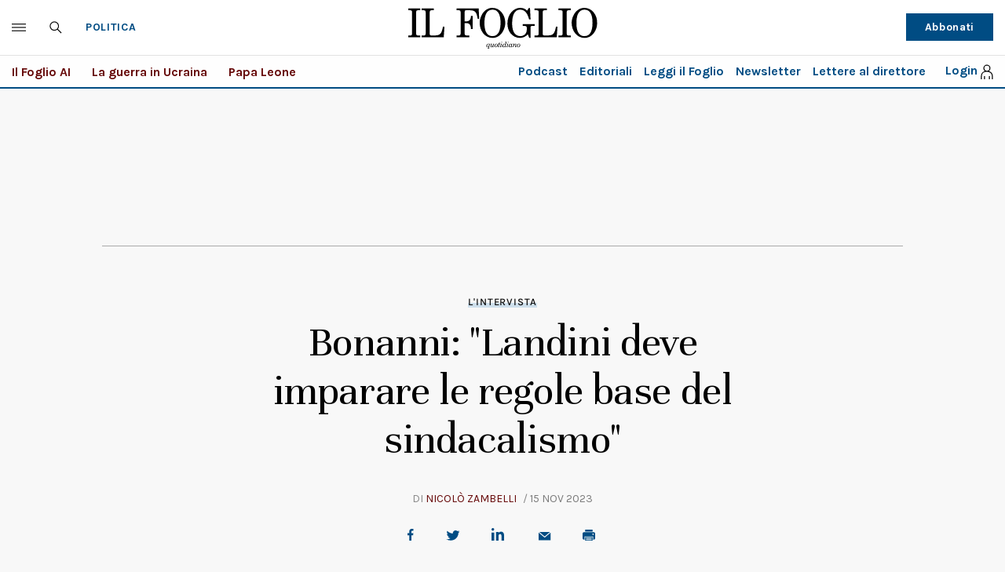

--- FILE ---
content_type: text/css
request_url: https://www.ilfoglio.it/assets/2020/css/main.css?v=1.8.6
body_size: 15896
content:
html,body,div,span,applet,object,iframe,h1,h2,h3,h4,h5,h6,p,blockquote,pre,a,abbr,acronym,address,big,cite,code,del,dfn,em,img,ins,kbd,q,s,samp,small,strike,strong,sub,sup,tt,var,b,u,i,center,dl,dt,dd,ol,ul,li,fieldset,form,label,legend,table,caption,tbody,tfoot,thead,tr,th,td,article,aside,canvas,details,embed,figure,figcaption,footer,header,hgroup,menu,nav,output,ruby,section,summary,time,mark,audio,video{margin:0;padding:0;border:0;font-size:100%;font:inherit;vertical-align:baseline}article,aside,details,figcaption,figure,footer,header,hgroup,menu,nav,section{display:block}body{line-height:1}ol,ul{list-style:none}blockquote,q{quotes:none}blockquote:before,blockquote:after,q:before,q:after{content:'';content:none}table{border-collapse:collapse;border-spacing:0}input:focus,select:focus,textarea:focus,button:focus{outline:none}a{outline:none;text-decoration:none;text-underline-position:under}html,body,*{font-family:'Karla', sans-serif;font-size:10px;color:#000}strong{font-weight:bold}em{font-style:italic}u{text-decoration:underline}s{text-decoration:line-through}@font-face{font-family:'Karla-ExtraLight';src:url("../fonts/karla-extralight.ttf")}@font-face{font-family:'Karla-ExtraLight';src:url("../fonts/karla-extralight-bold.ttf");font-weight:bold}body>footer{padding:0 15px 30px;background-color:#F3F3F3;border-top:2px solid #000;text-align:center}body>footer .top-row .logo{margin:30px 0 27px;display:block}body>footer .top-row .logo img{height:25px}body>footer .top-row .social-media{margin:0;padding:35px 0;border-top:1px solid #E1E1E1}body>footer .top-row .social-media li{margin:0 12px}body>footer .bottom-row nav ul li{margin-bottom:25px;padding:0 12px;display:inline-block;font-size:1.3rem;line-height:1.15;color:#656565}body>footer .bottom-row .back-to-top{margin-top:10px;text-transform:uppercase;font-size:1.4rem;font-weight:bold;line-height:1.29;letter-spacing:.2px;color:#004C83;cursor:pointer}@media only screen and (min-width: 768px){body>footer{padding-bottom:23px}body>footer .top-row{display:flex;justify-content:space-between;border-bottom:1px solid #E1E1E1}body>footer .top-row .social-media{border-top:none}body>footer .top-row .social-media li:last-child{margin-right:0}body>footer .bottom-row nav{margin-top:17px}body>footer .bottom-row nav ul li{padding:0 10px}body>footer .bottom-row .back-to-top{margin-top:0}}@media only screen and (min-width: 1024px){body>footer{padding-bottom:17px}body>footer .top-row,body>footer .bottom-row{max-width:1280px;margin:0 auto}body>footer .bottom-row{display:flex;justify-content:space-between}body>footer .bottom-row nav ul li{margin-bottom:0}body>footer .bottom-row nav ul li:first-child{padding-left:0}body>footer .bottom-row .back-to-top{padding-top:17px}}article header .overtitle{margin-bottom:13px;display:inline-block;text-transform:uppercase;font-size:1.3rem;line-height:.92;letter-spacing:.93px;color:#090909}article header .overtitle::after{content:'';width:100%;height:6px;margin-top:-4px;display:block;background-color:#CEDFEC}article header h2{padding-bottom:8px;font-family:'Unna';font-size:2.6rem;line-height:1.15;letter-spacing:-.2px;color:#212121}article header h2 a{font-size:2.6rem;color:#212121}article .desc>p,article .desc>p>a{font-size:1.7rem;line-height:1.12;color:#636363}article .desc .author{margin-top:15px;display:block;text-transform:uppercase;font-size:13px;line-height:.92;letter-spacing:.3px;color:#898989}article .desc .author a{color:#904D05}body.homepage .share-widget,body.homepage-section .share-widget,body.listing .share-widget{display:none}body main>section.advertisement:first-of-type{margin-bottom:15px;padding-bottom:12px;border-top:none;border-bottom:1px solid #212121}.module article:hover .share-widget>li{opacity:.17}.instagram-media{margin:15px auto !important}.share-widget{display:flex;align-items:center;position:absolute;right:0;bottom:0}.share-widget.light>li.share{background-image:url("../images/icon-share-white.svg")}.share-widget.light>li.save a{background-image:url("../images/icon-save-white.svg")}.share-widget.blue>li.share{background-image:url("../images/icon-share-blue.svg")}.share-widget.blue>li.save a{background-image:url("../images/icon-save-blue.svg")}.share-widget>li{background-repeat:no-repeat;opacity:0;transition:all .2s ease-out;cursor:pointer}.share-widget>li.share{width:17px;height:15px;margin-left:25px;background-image:url("../images/icon-share-grey.svg")}.share-widget>li.save a{width:12px;height:18px;display:block;background-image:url("../images/icon-save.svg")}.share-widget>li:hover{opacity:1 !important}.social-media{margin-right:15px;display:block}.social-media li{display:inline-block}.social-media li a{display:inline-block}.social-media li a.facebook{width:8px;height:15px;background-image:url("../images/icon-facebook.svg")}.social-media li a.twitter{width:17px;height:13px;background-image:url("../images/icon-twitter.svg")}.social-media li a.instagram{width:16px;height:16px;background-image:url("../images/icon-instagram.svg")}.social-media li a.youtube{width:19px;height:14px;background-image:url("../images/icon-youtube.svg")}.social-media li a.flipboard{width:15px;height:14px;background-image:url("../images/icon-flipboard.svg")}.default-wrapper{max-width:990px;margin:0 auto;padding:10px 15px}.button.archive{text-transform:uppercase;font-size:1.5rem;font-weight:bold;letter-spacing:.47px;color:#004C83}.button.archive::after{content:'';width:32px;height:10px;margin-left:15px;display:inline-block;background-image:url("../images/icon-big-arrow.svg");background-size:contain;background-repeat:no-repeat}.pagination{width:100%;padding:30px 0;text-align:center}.pagination .prev,.pagination .next{width:35px;height:35px;display:inline-block;vertical-align:middle;background-image:url("../images/icon-big-arrow.svg");background-size:32px;background-repeat:no-repeat;background-position:center}.pagination .prev{transform:scale(-1)}.pagination>ul{display:inline-block;vertical-align:middle}.pagination>ul li{display:inline-block}.pagination>ul li a{width:35px;height:35px;display:block;line-height:35px;text-align:center;font-size:1.4rem;font-weight:600}.pagination>ul li.active a{background-color:#004C83;color:#FFF}.share-widget .show-tooltip{position:relative}.share-widget .show-tooltip .tooltip{padding:15px;display:block;position:absolute;z-index:1102;left:50%;bottom:30px;transform:translate(-50%, 10px);transition:all .2s ease-out;opacity:0;border-bottom:1px solid #004C83;font-size:20px;box-shadow:0 1px 20px 0 rgba(0,0,0,0.15);background:#FFF;pointer-events:none}.share-widget .show-tooltip .tooltip.social-media{display:flex;align-items:center}.share-widget .show-tooltip .tooltip.social-media li a{padding:10px;display:inline-block;background-origin:content-box;background-repeat:no-repeat}.share-widget .show-tooltip .tooltip.social-media li a.facebook{width:8px;height:15px;background-image:url("../images/icon-facebook.svg")}.share-widget .show-tooltip .tooltip.social-media li a.twitter{width:17px;height:13px;background-image:url("../images/icon-twitter.svg")}.share-widget .show-tooltip .tooltip.social-media li a.linkedin{width:16px;height:16px;background-image:url("../images/icon-linkedin.svg")}.share-widget .show-tooltip .tooltip.social-media li a.whatsapp{width:16px;height:14px;background-image:url("../images/icon-whatsapp.svg")}.share-widget .show-tooltip .tooltip.social-media li a.email{width:15px;height:11px;background-image:url("../images/icon-email.svg")}.share-widget .show-tooltip .tooltip:before{bottom:-42px;content:'';display:block;height:20px;left:50%;margin-left:-14px;position:absolute;border-color:#004C83 transparent transparent transparent;border-style:solid;border-width:11px}.share-widget .show-tooltip .tooltip:after{border-left:solid transparent 10px;border-right:solid transparent 10px;border-top:solid #FFF 10px;bottom:-10px;content:" ";height:0;left:50%;margin-left:-13px;position:absolute;width:0}.share-widget.active .share{opacity:1}.share-widget.active .tooltip{opacity:1;pointer-events:auto;transform:translate(-50%, 0)}@media only screen and (min-width: 1024px){body.homepage .share-widget,body.homepage-section .share-widget,body.listing .share-widget{display:flex}}.module{border-top:1px solid #000}.module .header{margin:0 0 20px;padding:20px 15px;display:flex;justify-content:space-between;border-bottom:1px solid #CFCFCF}.module .header a{text-transform:uppercase;font-size:1.5rem;font-weight:bold;line-height:.8;letter-spacing:.47px;color:#004C83}.module .header .more{width:32px;height:10px;display:block;align-self:flex-end;background-image:url("../images/icon-big-arrow.svg");background-size:contain}.module.advertisement{text-align:center}.module.advertisement.desktop-only{display:none}.module.advertisement .ad{margin:30px 0;padding:6px 0;display:flex;flex-direction:column;align-items:center;justify-content:center;background-color:#FDFDFD}.module.advertisement .ad>span{padding-bottom:5px;text-transform:uppercase;color:#898989;letter-spacing:.23px}.module.advertisement .ad>a{display:inline-block}.module.advertisement .ad>a div{background-color:#E38585}.module.advertisement .ad.size-300x250 a div{width:300px;height:250px}.module.advertisement .ad.size-300x600 a div{width:300px;height:600px}.module.advertisement .ad.size-300x50{margin:0}.module.advertisement .ad.size-300x50 a div{width:300px;height:50px}.module.opening{border-top:0}.module.opening article{padding:25px 0 20px;border-bottom:1px solid #CFCFCF}.module.opening article figure a img{width:100%}.module.opening article .content-wrapper{padding:20px 15px 0}.module.opening article .content-wrapper header h2,.module.opening article .content-wrapper header h2 a{font-size:3.4rem}.module.opening article .content-wrapper .desc p{font-size:1.8rem}.module.opening article .content-wrapper .desc .author{margin-top:20px}.module.opening .related-articles{padding-top:20px;padding-bottom:20px;display:block;overflow-x:scroll;white-space:nowrap}.module.opening .related-articles ul li{max-width:55%;margin-left:15px;display:inline-block;vertical-align:top;white-space:normal}.module.opening .related-articles ul li:last-child{margin-right:15px}.module.opening .related-articles ul li:only-child{max-width:none}.module.opening .related-articles ul li h3{font-size:1.7rem;font-weight:600;letter-spacing:-0.3px}.module.opening .related-articles ul li h3::before{content:'';width:12px;height:10px;margin-right:8px;display:inline-block;background-image:url("../images/icon-small-arrow.svg");background-repeat:no-repeat}.module.opening.second article figure{position:relative}.module.opening.second article figure a img{height:470px;object-fit:cover}.module.opening.second article figure a::after{content:'';width:100%;height:100%;position:absolute;top:0;display:block;background-image:linear-gradient(to bottom, transparent 45%, #000 84%)}.module.opening.second article .content-wrapper{padding-top:0;position:relative;text-align:center}.module.opening.second article .content-wrapper header .overtitle{color:#FFF}.module.opening.second article .content-wrapper header .overtitle::after{background-color:#904D05}.module.opening.second article .content-wrapper header h2{padding-bottom:22px;text-transform:uppercase;font-size:3rem;color:#FFF}.module.opening.second article .content-wrapper header h2 a{font-size:3rem;color:#FFF}.module.opening.second article .content-wrapper .desc{margin-top:10px}.module.opening.second article .content-wrapper .desc p{font-size:2.2rem;font-family:'Unna';font-style:italic;line-height:1.09;color:#212121}.module.opening.second article .content-wrapper .desc .author{text-transform:none;font-size:1.8rem;font-family:'Unna';font-style:italic;letter-spacing:.18px;color:#212121}.module.opening.second .related-articles ul li h3{color:#904D05}.module.opening.breaking article{padding-bottom:0;display:flex;flex-direction:column;border:none}.module.opening.breaking article figure{order:2}.module.opening.breaking article figure a img{height:210px;object-fit:cover}.module.opening.breaking article .content-wrapper{order:1;padding-top:0;position:relative;text-align:center}.module.opening.breaking article .content-wrapper header .overtitle{color:#090909}.module.opening.breaking article .content-wrapper header .overtitle::after{background-color:#CEDFEC}.module.opening.breaking article .content-wrapper header h2{padding-bottom:10px}.module.opening.breaking article .content-wrapper header h2 a{font-size:3.6rem}.module.opening.breaking article .content-wrapper header .author{margin-bottom:30px;display:block;text-transform:none;font-size:2rem;font-family:'Unna';font-style:italic;letter-spacing:.18px;color:#212121}.module.opening.breaking .related-articles ul li h3{color:#650707}.module.opening.breaking.b-second article{border-bottom:1px solid #CFCFCF}.module.opening.breaking.b-second article figure{order:1}.module.opening.breaking.b-second article .content-wrapper{order:2;margin-top:20px}.module.opening.breaking.b-second article .content-wrapper header h2{text-transform:unset}.module.opening.breaking.b-second article .content-wrapper header h2 span a{color:#212121}.module.opening.breaking.double article{padding-bottom:25px}.module.opening.breaking.double article:first-child{border-bottom:1px solid #004C83}.module.single-article article{padding:25px 0 20px}.module.single-article article figure a img{width:100%}.module.single-article article .content-wrapper{padding:20px 15px}.module.single-article.image-right article{padding-top:30px;padding-bottom:30px;display:flex;flex-direction:column}.module.single-article.image-right article figure{order:2}.module.single-article.image-right article .content-wrapper{order:1;padding-top:0;padding-bottom:25px}.module.single-text{background-color:#E1E6E7}.module.single-text article{padding:40px 15px 30px}.module.single-text article .content-wrapper header .overtitle{margin-bottom:24px}.module.single-text article .content-wrapper header .overtitle::after{background-color:#F8F8F8}.module.single-text article .content-wrapper header h2{padding-bottom:40px;font-size:3.6rem;line-height:1.11;letter-spacing:-.52px;color:#212121}.module.single-text article .content-wrapper header h2 a{font-size:3.6rem;color:#212121}.module.single-text article footer .button.read-more{padding:11px 15px;display:inline-block;text-transform:uppercase;background-color:#004C83;font-size:1.3rem;line-height:0.92;letter-spacing:0.3px;color:#FFF}.module.single-with-vertical-image article{padding-top:30px;display:flex;flex-direction:column}.module.single-with-vertical-image article figure a img{width:100%}.module.single-with-vertical-image article .content-wrapper{padding:20px 15px 40px;text-align:center}.module.single-with-vertical-image article .content-wrapper header h2{padding-bottom:10px}.module.two-vertical-images{padding-bottom:30px}.module.two-vertical-images .header{margin-bottom:0;border-bottom:none}.module.two-vertical-images .article-wrapper article{position:relative;display:flex;flex-direction:column}.module.two-vertical-images .article-wrapper article:not(:first-of-type){padding-top:20px}.module.two-vertical-images .article-wrapper article figure a img{width:100%}.module.two-vertical-images .article-wrapper article figure a::after{content:'';width:100%;height:100%;display:block;position:absolute;top:0;background-image:linear-gradient(to bottom, transparent 21%, rgba(0,0,0,0.9) 78%)}.module.two-vertical-images .article-wrapper article .content-wrapper{width:calc(100% - 30px);padding:0 15px 32px;position:absolute;bottom:0;text-align:center}.module.two-vertical-images .article-wrapper article .content-wrapper header .overtitle{margin-bottom:26px;color:#FFF}.module.two-vertical-images .article-wrapper article .content-wrapper header .overtitle::after{background-color:#904D05}.module.two-vertical-images .article-wrapper article .content-wrapper header h2{padding-bottom:20px;font-size:2.8rem;line-height:1.43;letter-spacing:-.16px;color:#FFF}.module.two-vertical-images .article-wrapper article .content-wrapper header h2 a{font-size:2.8rem;color:#FFF}.module.two-vertical-images .article-wrapper article .content-wrapper .desc .author{color:#FFF}.module.two-vertical-images .article-wrapper article .content-wrapper .desc .author a{color:#FFF}.module.tematic article{padding:0 0 5px}.module.tematic article figure a img{width:100%}.module.tematic article .content-wrapper{margin:0 15px;padding:20px 0 25px;border-bottom:1px solid #CFCFCF}.module.tematic .article-wrapper:last-child .secondary-articles article:last-child .content-wrapper{border-bottom:none}.module.tematic .related-articles{margin-top:10px;margin-bottom:30px;padding-top:10px;padding-bottom:10px;display:block;overflow-x:scroll;white-space:nowrap}.module.tematic .related-articles ul li{max-width:55%;margin-left:15px;display:inline-block;vertical-align:top;white-space:normal}.module.tematic .related-articles ul li:last-child{margin-right:15px}.module.tematic .related-articles ul li:only-child{max-width:none}.module.tematic .related-articles ul li h3{font-size:1.7rem;font-weight:600;letter-spacing:-0.3px;display:-webkit-box;-webkit-line-clamp:3;-webkit-box-orient:vertical;overflow:hidden;text-overflow:ellipsis}.module.tematic .related-articles ul li h3::before{content:'';width:12px;height:10px;margin-right:8px;display:inline-block;background-image:url("../images/icon-small-arrow.svg");background-repeat:no-repeat}.module.illustrations .header{margin-bottom:0;padding-bottom:25px;border-bottom:none}.module.illustrations .header h3{width:100%;text-transform:uppercase;text-align:center;font-size:1.5rem;font-weight:bold;line-height:.8;letter-spacing:.47px;color:#000}.module.illustrations .article-wrapper{padding:0 22px 0 15px;display:flex;flex-direction:column}.module.illustrations .article-wrapper article figure a img{width:100%;border:1px solid #000;box-sizing:border-box;box-shadow:7px 7px 0 0 #000}.module.illustrations .article-wrapper article .content-wrapper{margin-top:17px}.module.illustrations .article-wrapper article .content-wrapper header h2{padding-bottom:30px;text-align:center;font-family:'Karla';font-size:1.8rem;font-weight:bold;line-height:1.22;letter-spacing:-.27px}.module.illustrations .article-wrapper article .content-wrapper header h2 a{font-size:1.8rem}.module.illustrations .article-wrapper .secondary-articles{display:flex}.module.illustrations .article-wrapper .secondary-articles article:last-child{margin-left:23px}.module.illustrations .article-wrapper .secondary-articles article .content-wrapper{margin-top:16px}.module.illustrations .article-wrapper .secondary-articles article .content-wrapper header h2{padding-bottom:30px;text-align:left;font-size:1.6rem;line-height:1.13;letter-spacing:-.24px}.module.illustrations .article-wrapper .secondary-articles article .content-wrapper header h2 a{font-size:1.6rem}.module.single-image article{padding:25px 0 20px}.module.single-image article figure{position:relative}.module.single-image article figure a img{width:100%;height:470px;object-fit:cover}.module.single-image article figure::after{content:'';width:100%;height:100%;display:block;position:absolute;top:0;background-image:linear-gradient(to bottom, transparent 21%, rgba(0,0,0,0.9) 78%)}.module.single-image article .content-wrapper{padding:20px 15px;position:relative}.module.single-image article .content-wrapper header .overtitle{color:#FFF}.module.single-image article .content-wrapper header .overtitle::after{background-color:#904D05}.module.single-image article .content-wrapper header h2{padding-bottom:45px;color:#FFF}.module.single-image article .content-wrapper header h2 a{color:#FFF}.module.single-image article .content-wrapper .desc p{-webkit-line-clamp:4}.module.editorial article{padding-bottom:15px;text-align:center}.module.editorial article figure a img{width:100%}.module.editorial article .content-wrapper{margin:0 15px;padding:25px 0;border-bottom:1px solid #CFCFCF}.module.editorial article .content-wrapper header h2{font-style:italic}.module.editorial .article-wrapper .secondary-articles article:last-child .content-wrapper{border-bottom:none}.module.editorial .article-wrapper>article{padding-bottom:25px;display:flex;flex-direction:column;border-bottom:1px solid #CFCFCF}.module.editorial .article-wrapper>article figure{order:2}.module.editorial .article-wrapper>article .content-wrapper{order:1;padding-top:13px;border-bottom:none}.module.editorial .article-wrapper>article .content-wrapper header h2{padding-bottom:15px;font-size:3.4rem;font-style:italic;line-height:1.12;letter-spacing:-.27px}.module.editorial .article-wrapper>article .content-wrapper header h2 a{font-size:3.4rem}.module.editorial .article-wrapper>article .content-wrapper .desc p{font-size:1.8rem}.module.editorial .article-wrapper>article .content-wrapper .desc .author{margin-top:25px}.module.listing.type-2 .multimodule-wrapper .share-widget{display:none}.module.listing article{padding:0 0 5px}.module.listing article figure a img{width:100%}.module.listing article .content-wrapper{margin:0 15px;padding:20px 0 25px;border-bottom:1px solid #CFCFCF}.module.listing .article-wrapper:last-child .secondary-articles article:last-child .content-wrapper{border-bottom:none}.module.listing .article-wrapper .secondary-articles article figure{margin:20px 15px 0}.module.listing .article-wrapper .secondary-articles article .content-wrapper{padding-top:15px}.module.video{background-color:#28333B}.module.video .header a:first-child{color:#FFF}.module.video .header a:not(:first-child){background-image:url("../images/icon-big-white-arrow.svg")}.module.video .article-wrapper,.module.video.list{padding-right:15px;padding-bottom:22px;padding-left:15px}.module.video .article-wrapper article figure a img,.module.video.list article figure a img{width:100%}.module.video .article-wrapper article .content-wrapper header,.module.video.list article .content-wrapper header{margin-top:-37px}.module.video .article-wrapper article .content-wrapper header ul,.module.video.list article .content-wrapper header ul{display:inline-flex;position:relative;background-color:#004C83}.module.video .article-wrapper article .content-wrapper header ul li.length,.module.video.list article .content-wrapper header ul li.length{padding:12px 30px;font-size:1.3rem;border-right:1px solid #FFF;color:#FFF}.module.video .article-wrapper article .content-wrapper header ul li.play a,.module.video.list article .content-wrapper header ul li.play a{margin:12px;width:7px;height:10px;display:block;background-image:url("../images/icon-video.svg");background-size:contain;background-repeat:no-repeat;background-position:center}.module.video .article-wrapper article .content-wrapper header h2,.module.video.list article .content-wrapper header h2{padding-top:17px;padding-right:10px;font-family:'Karla';font-size:1.7rem;font-weight:500;line-height:1.18;letter-spacing:-0.3px;color:#FFF}.module.video .article-wrapper article .content-wrapper header h2 a,.module.video.list article .content-wrapper header h2 a{font-size:1.7rem;color:#FFF}.module.video.single{background-color:transparent;border-top:none}.module.video.single .article-wrapper{padding:0}.module.video.single .article-wrapper article figure{margin-left:-15px}.module.video.single .article-wrapper article figure a img{width:calc(100% + 15px)}.module.video.single .article-wrapper article .content-wrapper header{margin-top:-39px;margin-left:-15px}.module.video.single .article-wrapper article .content-wrapper header h2{padding:15px 15px 30px;font-size:1.8rem;font-weight:bold;line-height:1.11;letter-spacing:-.27px;color:#212121}.module.video.single .article-wrapper article .content-wrapper header h2 a{color:#212121}.module.video.list{border-top:none}.module.video.list>.header{margin-bottom:0;padding-left:0;border-bottom:none}.module.video.list>.header a{text-transform:none;font-family:'Unna';font-size:2.8rem;font-weight:normal}.module.video.list article:first-of-type figure{margin-left:-15px}.module.video.list article:first-of-type figure a img{width:calc(100% + 15px)}.module.video.list article:first-of-type .content-wrapper header h2,.module.video.list article:first-of-type .content-wrapper header h2 a{font-size:2.2rem;font-weight:500}.module.video.list article:not(:first-of-type){margin-top:30px;padding-top:25px;border-top:1px solid #FFFFFF30}.module.video.list article:not(:first-of-type) .content-wrapper header{margin-left:0}.module.video.list article:not(:first-of-type) .content-wrapper header h2{padding-left:0;padding-right:0;font-size:1.8rem;font-weight:500}.module.video.list article:not(:first-of-type) .content-wrapper header h2 a{font-size:1.8rem}.module.video.list article .content-wrapper header{margin-top:-39px;margin-left:-15px}.module.video.list article .content-wrapper header h2{padding:15px 15px 0;font-size:1.8rem;font-weight:bold;line-height:1.11;letter-spacing:-.27px;color:#FFF}.module.video.list article .content-wrapper header h2 a{color:#FFF}.module.rubriche .header{display:block;font-family:'Unna';text-align:center;color:#212121;border-bottom:none}.module.rubriche .header h3{text-transform:uppercase;font-size:3.4rem;line-height:1.12}.module.rubriche .header span{font-size:2rem;font-style:italic}.module.rubriche .article-wrapper article figure{height:207px;padding-left:15px;text-align:center}.module.rubriche .article-wrapper article figure a img{max-width:250px;max-height:205px;display:inline-block}.module.rubriche .article-wrapper article .content-wrapper{padding-left:15px}.module.rubriche .article-wrapper article .content-wrapper header{margin-top:15px;padding-bottom:18px;text-align:center}.module.rubriche .article-wrapper article .content-wrapper header h2{padding-bottom:5px;font-size:2.7rem;font-weight:bold;font-style:italic;color:#212121}.module.rubriche .article-wrapper article .content-wrapper header h2 a{font-size:2.7rem;color:#212121}.module.rubriche .article-wrapper article .content-wrapper header>span.author{font-family:'Unna';font-size:1.8rem;font-style:italic;letter-spacing:.18px}.module.rubriche .article-wrapper article .content-wrapper header>span.author a{color:#904D05}.module.rubriche .article-wrapper article .content-wrapper .desc{padding-top:20px;border-top:1px solid #000}.module.rubriche .article-wrapper article .content-wrapper .desc h3 a{font-family:'Unna';font-size:2.3rem;font-style:italic;line-height:1.09;letter-spacing:-.2px;color:#212121}.module.rubriche .article-wrapper article .content-wrapper .desc p{margin-top:6px}.module.rubriche .article-wrapper article .content-wrapper .desc p a{font-family:'Unna';font-size:1.8rem;line-height:1.2;color:#000}.module.rubriche .article-wrapper article:last-child figure,.module.rubriche .article-wrapper article:last-child .content-wrapper{padding-right:15px}.module.rubriche .arrows{margin:35px 0 30px;display:block;text-align:center}.module.rubriche .arrows .arrow{width:32px;height:10px;margin:0 10px;display:inline-block;background-image:url("../images/icon-big-grey-arrow.svg");cursor:pointer}.module.rubriche .arrows .arrow.left{transform:scaleX(-1)}.module.rubriche-list{display:flex;flex-direction:column;border-top:none}.module.rubriche-list .header{margin-bottom:0;padding-top:5px;display:block;font-family:'Unna';text-align:center;color:#212121;border-bottom:none}.module.rubriche-list .header h3{text-transform:uppercase;font-size:2.6rem;line-height:1.12}.module.rubriche-list .header span{font-size:1.8rem;font-style:italic}.module.rubriche-list>article{padding:25px 15px;border-top:1px solid #212121}.module.rubriche-list>article .content-wrapper{padding:20px 15px 30px;background-color:#FFFFFF82}.module.rubriche-list>article .content-wrapper:first-child{padding-bottom:0;display:flex}.module.rubriche-list>article .content-wrapper figure{padding-right:15px}.module.rubriche-list>article .content-wrapper figure img{max-width:78px;max-height:100px;object-fit:contain}.module.rubriche-list>article .content-wrapper header{min-height:110px;padding-left:25px;display:flex;flex-direction:column;justify-content:center;border-left:1px solid #000}.module.rubriche-list>article .content-wrapper header h2,.module.rubriche-list>article .content-wrapper header h2 a{font-family:'Unna';font-size:2.4rem;font-weight:bold;font-style:italic;line-height:1.07;color:#212121}.module.rubriche-list>article .content-wrapper header .author{font-family:'Unna';font-size:1.6rem;font-style:italic;letter-spacing:.16px}.module.rubriche-list>article .content-wrapper header .author a{color:#904D05}.module.rubriche-list>article .content-wrapper .desc h3{padding-bottom:10px}.module.rubriche-list>article .content-wrapper .desc h3,.module.rubriche-list>article .content-wrapper .desc h3 a{font-family:'Unna';font-size:2.6rem;font-style:italic;line-height:1.08;letter-spacing:.22px;color:#212121}.module.rubriche-list>article .content-wrapper .desc p,.module.rubriche-list>article .content-wrapper .desc p>a{font-family:'Unna';font-size:1.6rem;line-height:1.25;color:#000}.module.author-list .header{margin-bottom:0}.module.author-list>article{margin:0 15px;padding:30px 0;display:flex;flex-wrap:wrap;border-bottom:1px solid #CFCFCF}.module.author-list>article figure{order:2;flex:0 0 105px}.module.author-list>article figure img{width:105px;height:105px;object-fit:cover}.module.author-list>article header{order:1;flex-basis:calc(100% - 105px)}.module.author-list>article header h2{font-family:'Karla';font-size:2rem;font-weight:500;line-height:1.1;color:#212121}.module.author-list>article header h2 a{font-size:2rem}.module.author-list>article header .position{display:block;text-transform:uppercase;font-family:'Karla-ExtraLight';font-size:1.3rem;font-weight:bold;line-height:.92;letter-spacing:.93px;color:#212121}.module.author-list>article header .social-media{font-family:'Karla-ExtraLight';font-size:1.4rem;font-weight:bold;line-height:.86;letter-spacing:.4px}.module.author-list>article header .social-media a{margin-top:20px;display:block;color:#904D05}.module.author-list>article .desc{order:3;padding-top:30px;font-size:1.6rem;line-height:1.13;letter-spacing:-.2px;color:#636363}.module.author-list>article .desc a{color:#636363}.module.gallery-list{width:calc(100% + 30px);margin-left:-15px}.module.gallery-list ul li img{width:100%}@media only screen and (min-width: 768px){.module .header{margin-right:15px;margin-bottom:30px;margin-left:15px;padding-right:0;padding-left:0;border-bottom:1px solid #CFCFCF}.module article .content-wrapper header h2{font-size:2.8rem;line-height:1.07;letter-spacing:-.3px}.module article .content-wrapper header h2 a{font-size:2.8rem}.module.advertisement.desktop-only{display:none}.module.advertisement .ad.tablet-300x250 a div{width:300px;height:250px}.module.advertisement .ad.tablet-728x90 a div{width:728px;height:90px}.module.opening article{padding:30px 15px;display:flex}.module.opening article figure{order:2;width:418px}.module.opening article .content-wrapper{order:1;padding:0 20px 0 0;flex:1;position:relative}.module.opening article .content-wrapper header .overtitle{margin-bottom:16px}.module.opening article .content-wrapper .desc p{-webkit-line-clamp:5}.module.opening article .content-wrapper:not(:first-child) .desc .author{position:absolute;bottom:0}.module.opening .related-articles{width:100%;padding-top:15px}.module.opening .related-articles ul li{width:40%}.module.opening .related-articles ul li a h3{font-size:1.6rem}.module.opening .related-articles ul li:first-child:nth-last-child(2),.module.opening .related-articles ul li:first-child:nth-last-child(2) ~ li{width:calc(50% - 16px);margin-right:0}.module.opening .related-articles ul li:only-child{width:calc(100% - 30px);margin-right:0}.module.opening.second article{padding-right:0;padding-bottom:5px;padding-left:0;position:relative;border-bottom:0}.module.opening.second article figure{width:100%}.module.opening.second article figure a img{height:430px}.module.opening.second article figure a::after{background-image:linear-gradient(to bottom, transparent 1%, rgba(0,0,0,0.77) 101%)}.module.opening.second article .content-wrapper{width:450px;padding-right:0;padding-bottom:35px;position:absolute;bottom:0;left:50%;transform:translateX(-50%);text-align:center}.module.opening.second article .content-wrapper header h2{padding-bottom:0}.module.opening.second article .content-wrapper .desc p,.module.opening.second article .content-wrapper .desc p *{font-size:2rem;color:#FFF}.module.opening.second article .content-wrapper .desc .author{margin-top:15px;position:static;font-size:1.6rem;color:#FFF}.module.opening.second article .content-wrapper .desc .author a{color:#FFF}.module.opening.breaking article{padding-top:15px;padding-right:0;padding-bottom:5px;padding-left:0;border-bottom:0}.module.opening.breaking article figure{width:100%}.module.opening.breaking article figure a img{height:430px}.module.opening.breaking article figure a::after{background-image:linear-gradient(to bottom, transparent 1%, rgba(0,0,0,0.77) 101%)}.module.opening.breaking article .content-wrapper{padding-left:20px}.module.opening.breaking article .content-wrapper header h2{padding-bottom:25px}.module.opening.breaking article .content-wrapper header h2 a{font-size:5.6rem}.module.opening.breaking article .content-wrapper header .author{margin-bottom:40px;font-size:2.4rem}.module.opening.breaking.double{display:flex}.module.opening.breaking.double article{margin-top:15px;margin-bottom:25px;padding-top:0;padding-right:15px;padding-left:15px;padding-bottom:0}.module.opening.breaking.double article:first-child{border-right:2px solid #004C83;border-bottom:none}.module.opening.breaking.double article figure a img{height:200px}.module.opening.breaking.double article .content-wrapper header h2 a{font-size:3.6rem}.module.single-article article{padding:30px 15px;display:flex}.module.single-article article figure{width:354px}.module.single-article article .content-wrapper{padding:0 0 0 20px;flex:1}.module.single-article article .content-wrapper header .overtitle{margin-bottom:11px}.module.single-article.image-right article{padding-top:40px;padding-bottom:40px;flex-direction:row}.module.single-article.image-right article .content-wrapper{padding-right:20px;padding-bottom:0;padding-left:0}.module.single-text article{padding-bottom:40px}.module.single-text article .content-wrapper header h2{padding-right:65px;font-size:3.8rem;letter-spacing:-.24px;-webkit-line-clamp:4}.module.single-text article .content-wrapper header h2 a{font-size:3.8rem}.module.single-with-vertical-image article{padding:47px 15px 38px;flex-direction:row}.module.single-with-vertical-image article figure{width:418px}.module.single-with-vertical-image article .content-wrapper{padding:0 0 0 30px;display:flex;flex-direction:column;justify-content:center;flex:1}.module.single-with-vertical-image article .content-wrapper header .overtitle{margin-bottom:31px}.module.single-with-vertical-image article .content-wrapper header h2{padding-bottom:20px;font-size:3.2rem;line-height:1.09;letter-spacing:-.34px}.module.single-with-vertical-image article .content-wrapper header h2 a{font-size:3.2rem}.module.single-with-vertical-image article .content-wrapper .desc p{-webkit-line-clamp:5}.module.single-with-vertical-image article .content-wrapper .desc .author{margin-top:40px}.module.two-vertical-images{padding-bottom:40px}.module.two-vertical-images .article-wrapper{display:flex}.module.two-vertical-images .article-wrapper article{margin:0 15px}.module.two-vertical-images .article-wrapper article:not(:first-of-type){padding-top:0}.module.two-vertical-images .article-wrapper article .content-wrapper header .overtitle{margin-bottom:31px}.module.two-vertical-images .article-wrapper article .content-wrapper header h2{padding-bottom:15px;line-height:1.14}.module.tematic .article-wrapper{display:flex;flex-wrap:wrap}.module.tematic .article-wrapper:last-child .secondary-articles article:last-child .content-wrapper{padding-bottom:40px}.module.tematic .article-wrapper>article{width:50%;padding-right:15px;padding-left:15px;box-sizing:border-box}.module.tematic .article-wrapper>article .content-wrapper{margin:0;border-bottom:none}.module.tematic .article-wrapper>article .content-wrapper .desc p{-webkit-line-clamp:5}.module.tematic .article-wrapper .secondary-articles{flex:1}.module.tematic .article-wrapper .secondary-articles article{padding-bottom:0}.module.tematic .article-wrapper .secondary-articles article:first-child .content-wrapper{padding-top:0}.module.tematic .article-wrapper .secondary-articles article:last-child .content-wrapper{border-bottom:none}.module.tematic .article-wrapper .secondary-articles article .content-wrapper{padding-bottom:20px}.module.tematic .article-wrapper .secondary-articles article .content-wrapper header .overtitle{margin-bottom:11px}.module.tematic .article-wrapper .secondary-articles article .content-wrapper header h2{padding-bottom:4px;font-size:2.2rem}.module.tematic .article-wrapper .secondary-articles article .content-wrapper header h2 a{font-size:2.2rem}.module.tematic .article-wrapper .secondary-articles article .content-wrapper .desc p{font-size:1.6rem}.module.tematic .article-wrapper .secondary-articles article .content-wrapper .desc .author{margin-top:12px}.module.tematic .article-wrapper .related-articles{width:100%;padding-top:15px;border-top:1px solid #CFCFCF}.module.tematic .article-wrapper .related-articles ul li{width:40%}.module.tematic .article-wrapper .related-articles ul li a h3{font-size:1.6rem}.module.tematic .article-wrapper .related-articles ul li:first-child:nth-last-child(2),.module.tematic .article-wrapper .related-articles ul li:first-child:nth-last-child(2) ~ li{width:calc(50% - 16px);margin-right:0}.module.tematic .article-wrapper .related-articles ul li:only-child{width:calc(100% - 30px);margin-right:0}.module.illustrations .header{margin-bottom:30px;padding-bottom:20px;border-bottom:1px solid #000}.module.illustrations .article-wrapper{flex-direction:row}.module.illustrations .article-wrapper>article{width:56%}.module.illustrations .article-wrapper article .content-wrapper header h2{font-size:1.6rem}.module.illustrations .article-wrapper article .content-wrapper header h2 a{font-size:1.6rem}.module.illustrations .article-wrapper .secondary-articles{margin-left:40px;flex-direction:column;flex:1}.module.illustrations .article-wrapper .secondary-articles article:last-child{margin-left:0}.module.illustrations .article-wrapper .secondary-articles article figure a img{width:auto;max-width:280px;max-height:270px}.module.single-image article{padding:40px 0;position:relative}.module.single-image article figure a img{height:430px}.module.single-image article .content-wrapper{width:100%;padding-left:30px;box-sizing:border-box;position:absolute;bottom:55px}.module.single-image article .content-wrapper header h2{padding-bottom:10px}.module.single-image article .content-wrapper .desc p{color:#FFF;-webkit-line-clamp:3}.module.single-image article .content-wrapper .desc .author{color:#FFF}.module.single-image article .content-wrapper .desc .author a{color:#FFF}.module.editorial .article-wrapper .secondary-articles{display:flex}.module.editorial .article-wrapper .secondary-articles article:nth-child(2) .content-wrapper{margin:25px 0;padding:0;padding-right:10px;padding-left:10px;border-right:1px solid #CFCFCF;border-left:1px solid #CFCFCF}.module.editorial .article-wrapper .secondary-articles article .content-wrapper{border-bottom:none}.module.editorial .article-wrapper .secondary-articles article .content-wrapper header h2{font-size:2.4rem}.module.editorial .article-wrapper .secondary-articles article .content-wrapper header h2 a{font-size:2.4rem}.module.editorial .article-wrapper .secondary-articles article .content-wrapper .desc p{-webkit-line-clamp:4}.module.editorial .article-wrapper>article{padding:0 15px 0;flex-direction:row;border-bottom:none}.module.editorial .article-wrapper>article figure{padding-left:15px}.module.editorial .article-wrapper>article figure a img{width:355px}.module.editorial .article-wrapper>article .content-wrapper{border-bottom:1px solid #CFCFCF}.module.editorial .article-wrapper>article .content-wrapper header h2{font-size:3rem;line-height:1;letter-spacing:-.32px}.module.editorial .article-wrapper>article .content-wrapper header h2 a{font-size:3rem}.module.editorial .article-wrapper>article .content-wrapper .desc p{font-size:1.7rem;-webkit-line-clamp:3}.module.editorial .article-wrapper>article .content-wrapper .desc .author{margin-top:15px}.module.listing article{margin:0 15px;padding:30px 0;display:flex;flex-direction:row;border-bottom:1px solid #CFCFCF}.module.listing article figure{order:2;width:354px}.module.listing article .content-wrapper{order:1;margin:0;padding:0 20px 0 0;flex:1;border-bottom:none}.module.listing article .content-wrapper header .overtitle{margin-bottom:11px}.module.listing .article-wrapper .secondary-articles article:last-child{border-bottom:0}.module.listing .article-wrapper .secondary-articles article figure{width:226px;margin:0;padding-left:20px}.module.listing .article-wrapper .secondary-articles article .content-wrapper{padding-top:0;padding-right:0}.module.listing .article-wrapper .secondary-articles article .content-wrapper header h2{font-size:2.2rem;-webkit-line-clamp:2}.module.listing .article-wrapper .secondary-articles article .content-wrapper header h2 a{font-size:2.2rem}.module.listing .article-wrapper .secondary-articles article .content-wrapper .desc p{font-size:1.6rem}.module.listing .article-wrapper .secondary-articles article .content-wrapper .desc .author{margin-top:12px}.module.video.list{display:flex;flex-wrap:wrap}.module.video.list>.header{width:100%;margin-bottom:0;padding-left:0;border-bottom:none}.module.video.list article:first-of-type{width:100%}.module.video.list article:first-of-type figure{margin-left:-15px}.module.video.list article:first-of-type figure a img{width:calc(100% + 15px)}.module.video.list article:first-of-type .content-wrapper header h2,.module.video.list article:first-of-type .content-wrapper header h2 a{font-size:2.2rem;font-weight:500}.module.video.list article:nth-of-type(n+4){border-top:none}.module.video.list article:not(:first-of-type){width:50%;box-sizing:border-box}.module.video.list article:not(:first-of-type):nth-child(odd){padding-right:15px}.module.video.list article:not(:first-of-type):nth-child(even){padding-left:15px}.module.video.list article:not(:first-of-type)+.module.advertisement+article{margin-top:30px !important}.module.video.list article:not(:first-of-type)+.module.advertisement ~ *:nth-child(odd){padding-right:0;padding-left:15px}.module.video.list article:not(:first-of-type)+.module.advertisement ~ *:nth-child(even){padding-left:0;padding-right:15px}.module.rubriche .header{display:block;font-family:'Unna';text-align:center;color:#212121;border-bottom:none}.module.rubriche .header h3{text-transform:uppercase;font-size:4.4rem;line-height:.95}.module.rubriche .header span{font-size:2.5rem}.module.rubriche .article-wrapper article:last-child figure,.module.rubriche .article-wrapper article:last-child .content-wrapper{padding-right:0}.module.rubriche .article-wrapper article:not(:last-child){padding-right:15px;box-sizing:border-box;border-right:1px solid #000}.module.rubriche-list>article{display:flex}.module.rubriche-list>article .content-wrapper:first-child{padding-top:30px;padding-left:40px;padding-right:25px;flex-direction:column;align-items:center;position:relative}.module.rubriche-list>article .content-wrapper:first-child::after{content:'';width:1px;height:calc(100% - 60px);display:block;position:absolute;right:0;background-color:#000}.module.rubriche-list>article .content-wrapper:last-child{padding-left:30px}.module.rubriche-list>article .content-wrapper figure img{max-width:175px;max-height:150px}.module.rubriche-list>article .content-wrapper header{width:180px;min-height:0;padding:20px 0 50px;align-items:center;border-left:none}.module.rubriche-list>article .content-wrapper .desc{height:100%;display:flex;flex-direction:column;justify-content:center}.module.author-list>article{display:block}.module.author-list>article figure{padding-left:45px;float:right}.module.author-list>article figure img{width:226px;height:226px}.module.author-list>article header h2{padding-bottom:0;font-size:2.6rem}.module.author-list>article header h2 a{font-size:2.6rem}.module.author-list>article header .position{display:inline-block;font-size:1.2rem;line-height:1;letter-spacing:.86px}.module.author-list>article header .social-media{display:inline-block;font-size:1.3rem;line-height:.92;letter-spacing:.93px}.module.author-list>article header .social-media a{margin-left:35px;display:inline-block}.module.author-list>article .desc{padding-top:25px}.module.author-list>article::after{content:'';display:table;clear:both}}@media only screen and (min-width: 1024px){.module .header{max-width:990px;margin-right:auto;margin-left:auto}.module .article-wrapper{max-width:990px;margin:0 auto}.module article{max-width:990px;margin:0 auto}.module article figure{transition:opacity .3s ease-in-out}.module article figure:hover{opacity:.8}.module article .content-wrapper header .overtitle:hover{opacity:.85}.module article .content-wrapper header h2{font-size:3.8rem;line-height:1.05;letter-spacing:-.2px}.module article .content-wrapper header h2:hover{opacity:.85}.module article .content-wrapper header h2 a{font-size:3.8rem}.module article .content-wrapper .desc{position:relative}.module article .content-wrapper .desc p{font-size:1.8rem;line-height:1.17}.module article .content-wrapper .desc p:hover{opacity:.85}.module.advertisement.desktop-none{display:none}.module.advertisement.desktop-only{display:block}.module.advertisement.side-by-side{margin-right:15px;margin-left:15px;border-top:0}.module.advertisement.side-by-side .ad{padding:0;border-bottom:none}.module.advertisement .ad{max-width:none}.module.advertisement .ad.desktop-300x600 a div{width:300px;height:600px}.module.advertisement .ad.desktop-990x250 a div{width:990px;height:250px}.module.opening article{padding-top:40px}.module.opening article figure{width:566px}.module.opening article .content-wrapper header .overtitle{margin-bottom:21px}.module.opening article .content-wrapper header h2{font-size:4.5rem}.module.opening article .content-wrapper header h2 a{font-size:4.5rem}.module.opening article .content-wrapper .desc{position:static}.module.opening article .content-wrapper .desc p{-webkit-line-clamp:6}.module.opening article .content-wrapper .desc .share-widget{right:20px}.module.opening .related-articles{width:100%;max-width:990px;margin:0 auto;padding-top:15px;overflow:hidden}.module.opening .related-articles ul li{width:25%;margin-left:0}.module.opening .related-articles ul li:last-child{margin-right:0}.module.opening .related-articles ul li:not(:last-child){padding-right:15px;box-sizing:border-box}.module.opening .related-articles ul li:first-child:nth-last-child(2),.module.opening .related-articles ul li:first-child:nth-last-child(2) ~ li{width:50%}.module.opening .related-articles ul li:first-child:nth-last-child(3),.module.opening .related-articles ul li:first-child:nth-last-child(3) ~ li{width:calc(100% / 3)}.module.opening .related-articles ul li:only-child{width:100%}.module.opening.second article{padding-right:0;padding-bottom:5px;padding-left:0;position:relative;border-bottom:0}.module.opening.second article figure{width:100%}.module.opening.second article figure a img{height:560px}.module.opening.second article .content-wrapper{width:555px;padding-bottom:45px}.module.opening.second article .content-wrapper header h2{font-size:4.8rem;line-height:.94;letter-spacing:-.44px}.module.opening.second article .content-wrapper header h2 a{font-size:4.8rem}.module.opening.second article .content-wrapper .desc p,.module.opening.second article .content-wrapper .desc p *{font-size:2.5rem}.module.opening.second article .content-wrapper .desc .author{margin-top:23px;font-size:1.8rem}.module.opening.breaking article{padding-top:30px}.module.opening.breaking article figure a img{height:569px}.module.opening.breaking article .content-wrapper{padding-left:20px}.module.opening.breaking article .content-wrapper header .overtitle{margin-bottom:40px}.module.opening.breaking article .content-wrapper header h2{padding-bottom:30px}.module.opening.breaking article .content-wrapper header h2 a{font-size:7rem}.module.opening.breaking article .content-wrapper header .author{margin-bottom:50px;font-size:2.4rem}.module.opening.breaking.double{max-width:990px;margin:0 auto}.module.opening.breaking.double article{margin-top:50px}.module.opening.breaking.double article:first-child{padding-left:0}.module.opening.breaking.double article:last-child{padding-right:0}.module.opening.breaking.double article figure a img{height:270px}.module.opening.breaking.double article .content-wrapper header .overtitle{margin-bottom:20px}.module.opening.breaking.double article .content-wrapper header h2 a{font-size:4.4rem}.module.opening.breaking.double article .content-wrapper header .author{margin-bottom:30px;font-size:2rem}.module.single-article article{margin:0 auto;padding:30px 0}.module.single-article article figure{width:395px}.module.single-article article .content-wrapper{padding-left:30px}.module.single-article article .content-wrapper header .overtitle{margin-bottom:16px}.module.single-article article .content-wrapper header h2{padding-bottom:10px}.module.single-article article .content-wrapper .desc .author{margin-top:12px}.module.single-article.image-right article{padding-top:50px;padding-bottom:50px}.module.single-article.image-right article figure{width:567px}.module.single-article.image-right article .content-wrapper{padding-right:30px;position:relative}.module.single-article.image-right article .content-wrapper header .overtitle{margin-bottom:30px}.module.single-article.image-right article .content-wrapper header h2{padding-bottom:20px}.module.single-article.image-right article .content-wrapper .desc{position:static}.module.single-article.image-right article .content-wrapper .desc p{-webkit-line-clamp:5}.module.single-article.image-right article .content-wrapper .desc .author{position:absolute;bottom:0}.module.single-article.image-right article .content-wrapper .desc .share-widget{right:30px}.module.single-text article{padding-bottom:30px}.module.single-text article .content-wrapper header .overtitle{margin-bottom:16px}.module.single-text article .content-wrapper header h2{padding-right:140px;padding-bottom:60px;font-size:4.8rem;line-height:1.13;letter-spacing:-.3px;-webkit-line-clamp:4}.module.single-text article .content-wrapper header h2 a{font-size:4.8rem}.module.single-text article footer{position:relative}.module.single-text article footer .button.read-more:hover{background-color:#01416F}.module.single-with-vertical-image article{padding:50px 15px}.module.single-with-vertical-image article figure{width:512px}.module.single-with-vertical-image article .content-wrapper{padding-left:26px}.module.single-with-vertical-image article .content-wrapper header .overtitle{margin-bottom:61px}.module.single-with-vertical-image article .content-wrapper header h2{padding-bottom:25px;font-size:3.8rem;line-height:1.05;letter-spacing:normal}.module.single-with-vertical-image article .content-wrapper header h2 a{font-size:3.8rem}.module.single-with-vertical-image article .content-wrapper .desc .author{margin-top:50px}.module.single-with-vertical-image article .content-wrapper .desc .share-widget{margin-top:30px;position:static;justify-content:center}.module.two-vertical-images{padding-bottom:40px}.module.two-vertical-images .article-wrapper{display:flex}.module.two-vertical-images .article-wrapper article{margin:0 15px}.module.two-vertical-images .article-wrapper article:first-of-type{margin-left:0}.module.two-vertical-images .article-wrapper article:not(:first-of-type){margin-right:0}.module.two-vertical-images .article-wrapper article:hover figure{opacity:1}.module.two-vertical-images .article-wrapper article:hover figure a::after{background-image:linear-gradient(to bottom, rgba(0,0,0,0.1) 21%, rgba(0,0,0,0.9) 78%)}.module.two-vertical-images .article-wrapper article .content-wrapper header .overtitle{margin-bottom:31px}.module.two-vertical-images .article-wrapper article .content-wrapper header h2{padding-bottom:15px;line-height:1.14}.module.two-vertical-images .article-wrapper article .content-wrapper .desc .author:hover{opacity:.85}.module.tematic .article-wrapper>article{width:567px;padding-left:0}.module.tematic .article-wrapper>article .content-wrapper .desc p{-webkit-line-clamp:3}.module.tematic .article-wrapper .secondary-articles article{padding-bottom:10px}.module.tematic .article-wrapper .secondary-articles article:last-child .content-wrapper{padding-bottom:10px}.module.tematic .article-wrapper .secondary-articles article .content-wrapper{margin-right:0;padding-bottom:30px}.module.tematic .article-wrapper .secondary-articles article .content-wrapper header h2{padding-bottom:10px;font-size:2.6rem}.module.tematic .article-wrapper .secondary-articles article .content-wrapper header h2 a{font-size:2.6rem}.module.tematic .article-wrapper .secondary-articles article .content-wrapper .desc p{font-size:1.7rem}.module.tematic .article-wrapper .secondary-articles article .content-wrapper .desc .author{margin-top:15px}.module.tematic .article-wrapper .related-articles{overflow:hidden;width:100%;padding-top:15px;border-top:1px solid #CFCFCF}.module.tematic .article-wrapper .related-articles ul li{width:25%;margin-left:0}.module.tematic .article-wrapper .related-articles ul li:last-child{margin-right:0}.module.tematic .article-wrapper .related-articles ul li:not(:last-child){padding-right:15px;box-sizing:border-box}.module.tematic .article-wrapper .related-articles ul li:first-child:nth-last-child(2),.module.tematic .article-wrapper .related-articles ul li:first-child:nth-last-child(2) ~ li{width:50%}.module.tematic .article-wrapper .related-articles ul li:first-child:nth-last-child(3),.module.tematic .article-wrapper .related-articles ul li:first-child:nth-last-child(3) ~ li{width:calc(100% / 3)}.module.tematic .article-wrapper .related-articles ul li:only-child{width:100%}.module.illustrations .article-wrapper>article{width:50%}.module.illustrations .article-wrapper article .content-wrapper header h2{font-size:1.8rem}.module.illustrations .article-wrapper article .content-wrapper header h2 a{font-size:1.8rem}.module.illustrations .article-wrapper .secondary-articles{margin-left:60px;flex-direction:column;flex:1}.module.illustrations .article-wrapper .secondary-articles article:last-child{margin-left:auto}.module.illustrations .article-wrapper .secondary-articles article figure a img{max-width:300px;max-height:270px}.module.illustrations .article-wrapper .secondary-articles article .content-wrapper header h2{text-align:center;font-size:1.8rem}.module.illustrations .article-wrapper .secondary-articles article .content-wrapper header h2 a{font-size:1.8rem}.module.single-image article{padding:50px 0}.module.single-image article:hover figure{opacity:1}.module.single-image article:hover figure::after{background-image:linear-gradient(to bottom, rgba(0,0,0,0.1) 21%, rgba(0,0,0,0.9) 78%)}.module.single-image article figure a img{height:560px}.module.single-image article .content-wrapper{padding-left:40px;bottom:70px}.module.single-image article .content-wrapper header h2{padding-bottom:20px}.module.single-image article .content-wrapper .desc p{width:450px}.module.single-image article .content-wrapper .desc .author{margin-top:40px}.module.editorial .article-wrapper .secondary-articles{display:flex}.module.editorial .article-wrapper .secondary-articles article:nth-child(2) .content-wrapper{padding-right:15px;padding-left:15px}.module.editorial .article-wrapper .secondary-articles article .content-wrapper header h2{font-size:2.6rem}.module.editorial .article-wrapper .secondary-articles article .content-wrapper header h2 a{font-size:2.6rem}.module.editorial .article-wrapper>article{padding:0;flex-direction:row;border-bottom:none}.module.editorial .article-wrapper>article figure{padding-left:15px}.module.editorial .article-wrapper>article figure a img{width:567px}.module.editorial .article-wrapper>article .content-wrapper{padding-top:40px;border-bottom:1px solid #CFCFCF}.module.editorial .article-wrapper>article .content-wrapper header h2{font-size:3.8rem;line-height:1.05;letter-spacing:-.3px}.module.editorial .article-wrapper>article .content-wrapper header h2 a{font-size:3.8rem}.module.editorial .article-wrapper>article .content-wrapper .desc p{font-size:1.7rem;-webkit-line-clamp:3}.module.editorial .article-wrapper>article .content-wrapper .desc .author{margin-top:25px}.module.editorial .article-wrapper>article .content-wrapper .desc .share-widget{margin-top:30px;position:static;justify-content:center}.module.listing.type-2 .multimodule-wrapper .share-widget{display:flex}.module.listing.type-2 .multimodule-wrapper .article-wrapper{display:flex}.module.listing.type-2 .multimodule-wrapper .article-wrapper>article{margin-right:30px;padding-top:20px;padding-bottom:50px;flex:0 0 396px}.module.listing.type-2 .multimodule-wrapper .article-wrapper>article .content-wrapper{padding-top:20px}.module.listing.type-2 .multimodule-wrapper .article-wrapper>article .content-wrapper header .overtitle{margin-bottom:10px}.module.listing.type-2 .multimodule-wrapper .article-wrapper>article .content-wrapper header h2{padding-bottom:10px}.module.listing.type-2 .multimodule-wrapper .article-wrapper>article .content-wrapper header h2 a span{font-size:2.6rem}.module.listing.type-2 .multimodule-wrapper .article-wrapper .secondary-articles article{margin-right:0}.module.listing.type-2 .multimodule-wrapper .article-wrapper .secondary-articles article figure{width:226px}.module.listing.type-2 .multimodule-wrapper .article-wrapper .secondary-articles article:first-child{padding-top:20px}.module.listing.type-2 .multimodule-wrapper .article-wrapper .secondary-articles article:last-child{padding-bottom:50px}.module.listing .multimodule-wrapper{max-width:990px;margin:0 auto;display:flex}.module.listing .multimodule-wrapper article{margin:0 15px 0 0;padding:30px 0;display:flex;flex-direction:row;border-bottom:1px solid #CFCFCF}.module.listing .multimodule-wrapper article .content-wrapper header .overtitle{margin-bottom:11px}.module.listing .multimodule-wrapper .article-wrapper>article{flex-direction:column}.module.listing .multimodule-wrapper .article-wrapper>article figure{order:1;width:100%}.module.listing .multimodule-wrapper .article-wrapper>article .content-wrapper{order:2;padding-top:30px;padding-right:0}.module.listing .multimodule-wrapper .article-wrapper>article .content-wrapper header .overtitle{margin-bottom:25px}.module.listing .multimodule-wrapper .article-wrapper>article .content-wrapper header h2{padding-bottom:15px}.module.listing .multimodule-wrapper .article-wrapper .secondary-articles article figure{width:311px}.module.listing .multimodule-wrapper .article-wrapper .secondary-articles article .content-wrapper header h2{font-size:2.6rem;-webkit-line-clamp:4}.module.listing .multimodule-wrapper .article-wrapper .secondary-articles article .content-wrapper header h2 a{font-size:2.6rem}.module.listing .multimodule-wrapper .article-wrapper .secondary-articles article .content-wrapper .desc p{font-size:1.7rem;-webkit-line-clamp:3}.module.listing .multimodule-wrapper .article-wrapper .secondary-articles article .content-wrapper .desc .author{margin-top:15px}.module.listing .multimodule-wrapper .advertisement{width:300px;margin-right:0;margin-left:25px;padding-top:30px}.module.listing .multimodule-wrapper .advertisement article{margin-right:0}.module.video .article-wrapper{padding-right:0;padding-bottom:45px;padding-left:0}.module.video.list{display:flex;flex-wrap:wrap}.module.video.list>.header{width:100%;margin-bottom:0;padding-left:0;border-bottom:none}.module.video.list>.header a{font-size:3.8rem}.module.video.list article:first-of-type{width:100%}.module.video.list article:first-of-type figure{margin-left:0}.module.video.list article:first-of-type figure a img{width:100%}.module.video.list article:first-of-type .content-wrapper header{margin-left:0}.module.video.list article:first-of-type .content-wrapper header h2{padding-left:0}.module.video.list article:first-of-type .content-wrapper header h2,.module.video.list article:first-of-type .content-wrapper header h2 a{font-size:3rem}.module.video.list article:nth-of-type(n+4){border-top:none}.module.video.list article:not(:first-of-type){width:50%;box-sizing:border-box}.module.video.list article:not(:first-of-type):nth-child(odd){padding-right:15px}.module.video.list article:not(:first-of-type):nth-child(even){padding-left:15px}.module.video.list article:not(:first-of-type)+.module.advertisement+article{margin-top:30px !important}.module.video.list article:not(:first-of-type)+.module.advertisement ~ *:nth-child(odd){padding-right:0;padding-left:15px}.module.video.list article:not(:first-of-type)+.module.advertisement ~ *:nth-child(even){padding-left:0;padding-right:15px}.module.rubriche .article-wrapper article .content-wrapper .desc .share-widget{margin-top:30px;position:static;justify-content:center}.module.rubriche .article-wrapper article.slick-active+.slick-active+.slick-active{border-right:none}.module.rubriche-list .header{width:100%}.module.rubriche-list>article{width:100%;display:flex}.module.rubriche-list>article .content-wrapper:first-child{flex:0 0 230px;padding-top:50px}.module.rubriche-list>article .content-wrapper:first-child::after{content:'';width:1px;height:calc(100% - 100px);display:block;position:absolute;right:0;background-color:#000}.module.rubriche-list>article .content-wrapper:last-child{padding-right:35px;padding-left:40px}.module.rubriche-list>article .content-wrapper figure img{max-width:230px;max-height:205px}.module.rubriche-list>article .content-wrapper header{width:180px;min-height:0;padding:20px 0 50px;align-items:center;border-left:none}.module.rubriche-list>article .content-wrapper .desc{height:100%;display:flex;flex-direction:column;justify-content:center}.module.author-list>article{max-width:990px;margin:0 auto}.module.author-list>article figure{padding-left:60px;float:right}.module.author-list>article figure img{width:226px;height:226px}.module.author-list>article header h2{font-size:3rem}.module.author-list>article header h2 a{font-size:3rem}.module.author-list>article header .position{display:inline-block;font-size:1.2rem;line-height:1;letter-spacing:.86px}.module.author-list>article header .social-media{display:inline-block;font-size:1.3rem;line-height:.92;letter-spacing:.93px}.module.author-list>article header .social-media a{margin-left:35px;display:inline-block}.module.author-list>article .desc{padding-top:25px;font-size:1.8rem;line-height:1.22;letter-spacing:.23px}.module.author-list>article .desc a{font-size:1.8rem;line-height:1.22}.module.author-list>article::after{content:'';display:table;clear:both}}body.article.gallery main section.article>article .desc>p:first-of-type:first-letter,body.article.video main section.article>article .desc>p:first-of-type:first-letter,body.article.podcast main section.article>article .desc>p:first-of-type:first-letter{margin-right:5px;float:left;font-size:6rem;line-height:5rem}.article main{padding-top:50px}.article main section.article>article{padding:0 15px}.article main section.article>article>.content-wrapper figure img{width:calc(100% + 30px);margin-left:-15px}.article main section.article>article>.content-wrapper header{margin-top:15px;margin-bottom:25px;padding-bottom:30px;border-bottom:1px solid #CFCFCF;text-align:center}.article main section.article>article>.content-wrapper header h2 span{font-size:3.8rem;line-height:1.11;letter-spacing:-.38px}.article main section.article>article>.content-wrapper header p:not(.overtitle){font-family:'Unna';font-style:italic;font-size:2.2rem;line-height:1.09}.article main section.article>article>.content-wrapper header .article-data{margin-top:30px;font-size:1.4rem;text-transform:uppercase}.article main section.article>article>.content-wrapper header .article-data .author a{font-weight:500;color:#904D05}.article main section.article>article>.content-wrapper header .article-data time{color:#7A7A7A}.article main section.article>article>.content-wrapper header .article-data time::before{content:' / '}.article main section.article>article>.content-wrapper header .share-widget{margin-top:30px;position:static;justify-content:center}.article main section.article>article>.content-wrapper header .share-widget li{opacity:1}.article main section.article>article .desc>p{padding:5px 0;font-family:'Source Serif Pro';font-size:2rem;line-height:1.3;color:#000;-webkit-line-clamp:unset}.article main section.article>article .desc>p a{color:#904D05}.article main section.article>article .desc>p a:hover{text-decoration:underline}.article main section.article>article .desc>p.intro{font-family:'Karla';font-size:2.1rem;font-weight:500;color:#212121}.article main section.article>article .desc>p.intro a{font-size:inherit}.article main section.article>article .desc>figure{padding:35px 0}.article main section.article>article .desc>figure.text-overlay img{min-height:468px}.article main section.article>article .desc>figure img{width:calc(100% + 30px);margin-left:-15px}.article main section.article>article .desc>figure img+span{width:100%;height:100%;margin-left:-15px;padding:0 15px;position:absolute;top:0;display:flex;flex-direction:column;justify-content:center;align-items:center;background-color:rgba(0,0,0,0.45);font-family:'Source Serif Pro';line-height:1.45;font-size:2.2rem;font-weight:500;text-align:center;color:#FFF}.article main section.article>article .desc>figure img+span::after{content:'-';display:block}.article main section.article>article .desc>figure>div{position:relative}.article main section.article>article .desc>figure figcaption{margin-top:20px;font-size:1.7rem;font-weight:500;line-height:1.12;color:#212121}.article main section.article>article .desc .share-widget{display:none}.article main section.article>article .desc .module.single-article{border-top:none}.article main section.article>article .desc .module.single-article article .title{margin-bottom:20px;padding-top:10px;padding-bottom:15px;display:block;border-bottom:1px solid #212121;font-size:1.5rem;font-weight:500;line-height:.8;letter-spacing:.58px;color:#898989}.article main section.article>article .desc .module.single-article .content-wrapper{padding:15px 0}.article main section.article>article .desc .module.single-article .content-wrapper header h2{padding-bottom:0}.article main section.article>article .desc .module.single-article .content-wrapper header h2 a span{font-family:'Karla';font-weight:bold}.article main section.article>article .desc .titoletto2{padding:35px 0;display:block;font-family:'Source Serif Pro';font-size:2.4rem;font-weight:bold;line-height:1.25;text-align:center}.article main section.article>article .desc .titoletto2::after{content:'--';display:block;font-size:2.4rem}.article main section.article>article .desc .module.advertisement{border-top:none}.article main section.article>article .desc .tags-container{margin-top:30px}.article main section.article>article .desc .tags-container span{padding-top:15px;margin-bottom:30px;display:block;font-size:1.5rem;font-weight:500;line-height:.8;letter-spacing:.58px;color:#898989}.article main section.article>article .desc .tags-container .tags li{display:inline-block}.article main section.article>article .desc .tags-container .tags li a{text-transform:uppercase;font-size:1.4rem;font-weight:600;line-height:.86;letter-spacing:.35px;color:#904D05}.article main section.article>article .desc .tags-container .tags li:not(:last-child){margin-right:30px}.article main section.article>article .desc .related-articles{padding-top:50px;padding-bottom:35px;display:block}.article main section.article>article .desc .related-articles>span{padding-bottom:20px;display:block;font-size:1.5rem;font-weight:500;line-height:.8;letter-spacing:.58px;color:#898989}.article main section.article>article .desc .related-articles ul{width:calc(100% + 30px);margin-left:-15px;padding-bottom:20px;overflow-x:scroll;white-space:nowrap}.article main section.article>article .desc .related-articles ul li{max-width:55%;margin-left:15px;display:inline-block;vertical-align:top;white-space:normal}.article main section.article>article .desc .related-articles ul li:last-child{margin-right:15px}.article main section.article>article .desc .related-articles ul li:only-child{max-width:none}.article main section.article>article .desc .related-articles ul li h3{font-size:1.7rem;font-weight:600;letter-spacing:-0.3px}.article main section.article>article .desc .related-articles ul li h3::before{content:'';width:12px;height:10px;margin-right:8px;display:inline-block;background-image:url("../images/icon-small-arrow.svg");background-repeat:no-repeat}.article main section.article>article .desc .related-articles+p:first-letter{margin-right:5px;float:left;font-size:6rem;line-height:5rem}.article main section.article>article .desc .about-author{margin-top:50px;padding-top:25px;display:flex;flex-wrap:wrap;border-top:1px solid #212121}.article main section.article>article .desc .about-author li figure a img{width:64px;height:64px;object-fit:cover}.article main section.article>article .desc .about-author li.author-data{width:calc(100% - 80px);padding-left:15px;font-weight:500;color:#212121}.article main section.article>article .desc .about-author li.author-data .name{display:block;font-size:2rem;line-height:1.1}.article main section.article>article .desc .about-author li.author-data .position{margin-top:5px;display:block;text-transform:uppercase;font-size:1.3rem;line-height:.92;letter-spacing:.93px}.article main section.article>article .desc .about-author li.social-media{margin:25px 0}.article main section.article>article .desc .about-author li.social-media a{font-size:1.4rem;font-weight:bold;color:#904D05}.article main section.article>article .desc .about-author li.social-media .twitter{margin-right:30px}.article main section.article>article .desc .about-author li>p{font-size:1.6rem;line-height:1.13;letter-spacing:-.2px;color:#636363}.article main section.article>article .desc .paywall{width:100%;margin-left:-15px;padding:40px 15px;position:relative;z-index:1;background-color:#FFF;text-align:center;border-top:1px solid #21212112;border-bottom:1px solid #21212112}.article main section.article>article .desc .paywall .paywall-title{text-transform:uppercase;font-family:'Karla-ExtraLight';font-size:1.4rem;font-weight:bold;line-height:.86;letter-spacing:.2px;color:#904D05}.article main section.article>article .desc .paywall .already-subscriber{padding:25px 0 35px;display:block;font-family:'Karla-ExtraLight';font-size:1.5rem;font-weight:bold;line-height:1.2;letter-spacing:.11px;color:#212121}.article main section.article>article .desc .paywall .already-subscriber a{text-transform:uppercase;font-size:1.4rem;color:#004C83}.article main section.article>article .desc .paywall .paywall-slogan{padding:30px 0;display:block;border-top:1px solid #E1E1E1;font-family:'Unna';font-size:2.8rem;font-weight:bold;line-height:1.14;color:#212121}.article main section.article>article .desc .paywall .paywall-description{display:none}.article main section.article>article .desc .paywall .button.pricing{padding:14px;display:block;text-transform:uppercase;font-size:1.5rem;font-weight:bold;letter-spacing:.2px;color:#FFF;background-color:#004C83}.article main section.article>article .desc .paywall .more{margin-top:25px;display:block;text-transform:uppercase;font-family:'Karla-ExtraLight';font-size:1.4rem;font-weight:bold;letter-spacing:.2px;color:#004C83}.article main section.article>article .desc .paywall .more::after{content:'';width:32px;height:10px;margin-left:11px;display:inline-block;background-image:url("../images/icon-big-arrow.svg");background-size:contain}.article main section.article>article .desc .paywall::before{content:'';width:100%;height:180px;position:absolute;top:-1px;left:0;transform:translateY(-100%);background-image:linear-gradient(to bottom, rgba(248,248,248,0), #F8F8F8)}.article main>section.module.advertisement{border-top:none}.article main>section.listing.type-2 .share-widget{display:none}.article main>*{max-width:100%}@media only screen and (min-width: 768px){.article main{padding-top:100px}.article main section.article>article>.content-wrapper header .share-widget{display:none}.article main section.article>article .desc>iframe{margin:15px auto;display:block}.article main section.article>article .desc .module.video.single{max-width:990px;margin-top:30px}.article main section.article>article .desc .tags-and-share{display:flex;justify-content:space-between}.article main section.article>article .desc .tags-and-share .share-widget{margin-top:20px;display:flex;position:static}.article main section.article>article .desc .tags-and-share .share-widget li{opacity:1}.article main section.article>article .desc .tags-and-share .share-widget .tooltip{margin-right:-10px;transform:translateX(0);left:auto;right:0}.article main section.article>article .desc .tags-and-share .share-widget .tooltip::before{left:auto;right:10px}.article main section.article>article .desc .tags-and-share .share-widget .tooltip::after{left:auto;right:11px}.article main section.article>article .desc .related-articles{margin-top:50px;padding-top:20px;border-top:1px solid #CFCFCF}.article main section.article>article .desc .module.single-article article{padding-left:0;padding-right:0;flex-wrap:wrap}.article main section.article>article .desc .module.single-article article .title{width:100%}.article main section.article>article .desc .module.single-article article figure{order:3;width:225px}.article main section.article>article .desc .about-author{display:inline-block}.article main section.article>article .desc .about-author li figure a img{width:162px;height:162px}.article main section.article>article .desc .about-author li:first-child{padding-right:15px;float:left}.article main section.article>article .desc .about-author li.author-data{width:calc(100% - 80px);padding-left:15px;font-weight:500;color:#212121}.article main section.article>article .desc .about-author li.author-data .name{display:block;font-size:2rem;line-height:1.1}.article main section.article>article .desc .about-author li.author-data .position{margin-top:5px;display:block;text-transform:uppercase;font-size:1.3rem;line-height:.92;letter-spacing:.93px}.article main section.article>article .desc .about-author li.social-media{margin:25px 0}.article main section.article>article .desc .about-author li.social-media a{font-size:1.4rem;font-weight:bold;color:#904D05}.article main section.article>article .desc .about-author li.social-media .twitter{margin-right:30px}.article main section.article>article .desc .about-author li>p{font-size:1.6rem;line-height:1.13;letter-spacing:-.2px;color:#636363}.article main section.article>article .desc .paywall{padding:45px 15px 50px}.article main section.article>article .desc .paywall>*{max-width:482px;margin:0 auto}.article main section.article>article .desc .paywall .already-subscriber{padding:14px 0 40px}.article main section.article>article .desc .paywall .paywall-slogan{padding:33px 0 12px;font-size:3.2rem;line-height:1.13}.article main section.article>article .desc .paywall .paywall-description{display:block;padding-bottom:30px;font-size:1.6rem;font-weight:bold;line-height:1.25;letter-spacing:.2px;color:#212121}}@media only screen and (min-width: 1024px){.article main section.article{max-width:990px;margin:0 auto}.article main section.article>article>.content-wrapper>header{max-width:650px;margin:0 auto;padding-top:50px}.article main section.article>article>.content-wrapper>header h2 span{font-size:5.6rem}.article main section.article>article>.desc{padding-top:35px}.article main section.article>article>.desc .related-articles ul{width:100%;margin-left:0;overflow:hidden}.article main section.article>article>.desc .related-articles ul li{width:25%;margin-left:0}.article main section.article>article>.desc .related-articles ul li:last-child{margin-right:0}.article main section.article>article>.desc .related-articles ul li:not(:last-child){padding-right:15px;box-sizing:border-box}.article main section.article>article>.desc .related-articles ul li:nth-child(3)+*{display:none}.article main section.article>article>.desc .related-articles ul li:first-child:nth-last-child(2),.article main section.article>article>.desc .related-articles ul li:first-child:nth-last-child(2) ~ li{width:50%}.article main section.article>article>.desc .related-articles ul li:first-child:nth-last-child(4),.article main section.article>article>.desc .related-articles ul li:first-child:nth-last-child(4) ~ li,.article main section.article>article>.desc .related-articles ul li:first-child:nth-last-child(3),.article main section.article>article>.desc .related-articles ul li:first-child:nth-last-child(3) ~ li{width:calc(100% / 3)}.article main section.article>article>.desc .related-articles ul li:only-child{width:100%}.article main section.article>article>.desc .module.single-article>article .content-wrapper header{padding-top:0}.article main section.article>article>.desc .module.single-article>article .content-wrapper header h2 a span{font-size:2.2rem}.article main section.article>article>.desc .titoletto2{font-size:2.9rem}.article main section.article>article>.desc>figure{max-width:990px}.article main section.article>article>.desc>figure img+span{width:calc(100% - 270px);padding:0 150px;line-height:1.28;font-size:2.9rem}.article main section.article>article>.desc .about-author{display:block}.article main section.article>article>.desc>*{max-width:650px;margin:0 auto}.article main section.article>article>.desc .paywall{width:100%;max-width:100%;margin:0 auto;padding-left:0;padding-right:0}.article main section.article>article>.desc .paywall .paywall-slogan{font-size:3.5rem}.article main section.article>article>.desc .paywall .paywall-description{font-size:1.8rem}}body.article.special main section.article>article>.content-wrapper{position:relative}body.article.special main section.article>article>.content-wrapper figure img{height:470px;object-fit:cover}body.article.special main section.article>article>.content-wrapper figure::after{content:'';width:calc(100% + 30px);height:100%;position:absolute;top:0;left:-15px;display:block;background-image:linear-gradient(to bottom, transparent 45%, #000)}body.article.special main section.article>article>.content-wrapper header{margin:0;position:absolute;bottom:0}body.article.special main section.article>article>.content-wrapper header h2,body.article.special main section.article>article>.content-wrapper header h2 span,body.article.special main section.article>article>.content-wrapper header .overtitle,body.article.special main section.article>article>.content-wrapper header p{color:#FFF}body.article.special main section.article>article>.content-wrapper header h2 span{font-size:3.4rem;text-transform:uppercase}body.article.special main section.article>article>.content-wrapper header .overtitle::after{background-color:#904D05}body.article.special main section.article>article>.content-wrapper header .article-data{display:none}body.article.special main section.article>article>.desc{margin-top:25px}@media only screen and (min-width: 768px){body.article.special main section.article>article>.content-wrapper figure img{height:432px}body.article.special main section.article>article>.content-wrapper header{width:450px;left:50%;transform:translateX(-50%)}body.article.special main section.article>article>.content-wrapper header h2 span{font-size:3.4rem}body.article.special main section.article>article>.content-wrapper header .overtitle::after{background-color:#904D05}body.article.special main section.article>article>.content-wrapper header .article-data{display:block}body.article.special main section.article>article>.content-wrapper header .article-data .author{text-transform:none;font-family:'Unna';font-size:1.6rem;font-style:italic;color:#FFF}body.article.special main section.article>article>.content-wrapper header .article-data .author a{color:#FFF}body.article.special main section.article>article>.content-wrapper header .article-data time{display:none}}@media only screen and (min-width: 1024px){body.article.special main section.article>article>.content-wrapper figure img{height:576px}body.article.special main section.article>article>.content-wrapper header{width:570px}body.article.special main section.article>article>.content-wrapper header h2 span{font-size:4.8rem}body.article.special main section.article>article>.content-wrapper header .article-data .author{text-transform:uppercase;font-family:'Karla';font-size:1.3rem;font-style:normal}body.article.special main section.article>article>.content-wrapper header .article-data time{display:inline-block;color:#FFF}}body.article.longform>header:not(.sticky){background-color:transparent}body.article.longform>header:not(.sticky) .mid-row{border-bottom:none}body.article.longform>header:not(.sticky) .mid-row .logo img{content:url("../images/il-foglio-logo-white.svg")}body.article.longform>header:not(.sticky) .hamburger{background-image:url("../images/icon-hamburger-white.svg")}body.article.longform>header:not(.sticky) .login{background-image:url("../images/icon-login-white.svg")}body.article.longform>header.sticky .mid-row .actions .save,body.article.longform>header.sticky .mid-row .actions .share{display:none}body.article.longform>header.sticky .mid-row .actions .login{display:block}body.article.longform main{padding-top:0}body.article.longform main section.article{max-width:100%}body.article.longform main section.article>article .tab-navigator{width:calc(100% + 30px);margin-left:-15px;overflow-x:scroll;white-space:nowrap}body.article.longform main section.article>article .tab-navigator.sticky{position:fixed;top:50px;z-index:1;background-color:#FFF}body.article.longform main section.article>article .tab-navigator.sticky+.desc{margin-top:86px}body.article.longform main section.article>article .tab-navigator li{max-width:55%;display:inline-block;vertical-align:top;white-space:normal}body.article.longform main section.article>article .tab-navigator li a{padding:22px 30px;display:block;border-bottom:2px solid #CFCFCF;white-space:nowrap;color:#A3A0A0;font-family:'Karla-ExtraLight';font-size:1.5rem;font-weight:bold}body.article.longform main section.article>article .tab-navigator li a:hover,body.article.longform main section.article>article .tab-navigator li a.active{color:#212121;background-color:#ECF4FB;border-bottom:2px solid #212121}body.article.longform main section.article>article>.content-wrapper figure::after{background-image:linear-gradient(to bottom, rgba(0,0,0,0.75), transparent 33%, rgba(0,0,0,0.75) 82%)}body.article.longform main section.article>article>.content-wrapper header h2 span{text-transform:none}body.article.longform main section.article>article p+.navigator-anchor,body.article.longform main section.article>article .gallery-list+.navigator-anchor{margin-top:50px}body.article.longform main section.article>article .navigator-anchor{padding-top:20px;padding-bottom:40px;border-top:1px solid #212121;font-size:1.9rem;font-weight:bold;line-height:1.26;color:#212121}@media only screen and (min-width: 768px){body.article.longform>header .mid-row .actions .save{display:block;margin-left:30px}body.article.longform>header.sticky .mid-row .actions .save{display:block}body.article.longform>header.sticky .mid-row .actions .share{display:block}body.article.longform>header.sticky .mid-row .actions .login{display:none}body.article.longform>header:not(.sticky) .search{background-image:url("../images/icon-search-white.svg")}body.article.longform>header:not(.sticky) .mid-row .actions .save a{background-image:url("../images/icon-save-white.svg")}body.article.longform>header:not(.sticky) .mid-row .actions .share a{background-image:url("../images/icon-share-white.svg")}body.article.longform>header:not(.sticky) .mid-row .actions .login{margin-left:30px;display:block}body.article.longform>header:not(.sticky) .mid-row .actions .section-name{color:#FFF}body.article.longform main section.article>article .tab-navigator{display:flex;overflow-x:auto}body.article.longform main section.article>article .tab-navigator.sticky{top:45px}body.article.longform main section.article>article .tab-navigator li{flex:1}body.article.longform main section.article>article .tab-navigator li a{text-align:center}body.article.longform main section.article>article>.content-wrapper figure img{height:720px}body.article.longform main section.article>article .desc .side-by-side{max-width:1280px;display:flex}body.article.longform main section.article>article .desc .side-by-side .left,body.article.longform main section.article>article .desc .side-by-side .right{flex:1}body.article.longform main section.article>article .desc .gallery-list{max-width:1280px}}.article.video main section.article>article .desc .video-player-container{height:0;margin-top:30px;padding-bottom:56.25%;position:relative}.article.video main section.article>article .desc .video-player-container.playing figure img{display:none}.article.video main section.article>article .desc .video-player-container.playing figure .meride-video-container{display:block}.article.video main section.article>article .desc .video-player-container iframe,.article.video main section.article>article .desc .video-player-container>figure{width:100%;height:100%;position:absolute;top:0;left:0}.article.video main section.article>article .desc .video-player-container figure .meride-video-container{width:100% !important;height:100% !important;display:none}.article.video main section.article>article .desc .video-player-container figure .meride-video-container video{width:100% !important;height:100% !important}.article.video main section.article>article .desc .video-player-container figure a img{width:100%;height:100%;object-fit:cover}.article.video main section.article>article .desc .video-player-container figure a::before{content:'';position:absolute;top:50%;left:50%;transform:translate(-50%, -50%);width:50px;height:50px;background-color:#004C83;background-image:url("../images/icon-video.svg");background-size:13px;background-position:55% center;background-repeat:no-repeat;border-radius:50%}.article.video main section.article>article .desc>.video-description{padding-top:5px;padding-bottom:50px;display:block;font-family:'Karla';font-size:1.8rem;font-weight:500;line-height:1.22;color:#212121}@media only screen and (min-width: 768px){.article.video main section.article>article .desc .video-player-container figure a::before{width:80px;height:80px;background-size:20px}}@media only screen and (min-width: 1024px){.article.video main section.article>article .desc .video-player-container{max-width:990px}.article.video main section.article>article .desc .video-player-container figure a::before{width:117px;height:117px;background-size:30px}.article.video main section.article>article .desc>.video-description{max-width:990px}}.gallery-box .gallery-wrapper .gallery-container .page-title{display:none}.gallery-box .gallery-wrapper .gallery-container .close{display:none}.gallery-box.full{overflow:auto;position:fixed;top:0;left:0;z-index:10;width:100%;height:100%;background-color:rgba(255,255,255,0.96)}.gallery-box.full .gallery-wrapper{max-width:1024px;margin:0 auto;padding-top:50px}.gallery-box.full .gallery-wrapper .gallery-container .close{display:block;position:absolute;top:25px;right:30px;font-size:2rem;font-weight:400;cursor:pointer}.gallery-box.full .gallery-wrapper .gallery-container .gallery{width:100%;margin-left:0}section.gallery{width:calc(100% + 30px);padding-left:0;padding-right:0;margin-top:30px;margin-bottom:0;margin-left:-15px}section.gallery article figure{max-width:100%;max-height:685px;text-align:center}section.gallery article figure img{width:100%;height:100%;max-height:685px;object-fit:contain;user-select:none;pointer-events:none}section.gallery article:not(:first-child){display:none}section.gallery article header{margin:20px 20px 0;padding:20px 0}section.gallery article header p{margin-top:30px;padding-top:18px;border-top:1px solid #CFCFCF;font-size:1.8rem;font-weight:500;line-height:1.22;color:#212121}section.gallery .controls{margin:0 20px;position:relative}section.gallery .controls .arrow{width:32px;height:10px;transform:scale(-1);vertical-align:middle;background-image:url("../images/icon-big-arrow.svg");background-repeat:no-repeat;background-size:contain;cursor:pointer}section.gallery .controls .arrow.right{transform:scale(1)}section.gallery .controls .counter{height:14px;margin:0 20px;position:relative;top:-1px;vertical-align:middle;text-transform:uppercase;font-size:1.4rem;font-weight:normal;letter-spacing:1px;color:#000}section.gallery .controls .full-screen{width:27px;height:27px;float:right;background-image:url("../images/icon-fullscreen.svg");background-size:contain;background-repeat:no-repeat;cursor:pointer}section.gallery .controls>*{display:inline-block}@media only screen and (min-width: 1024px){.article main section.article>article>.desc>.gallery-box{max-width:990px}.article main section.article>article>.desc>.gallery-box.full{max-width:none}}.podcast-wrapper{max-width:100%;margin:30px auto 0 !important}.podcast-wrapper img{max-width:100%}.podcast-description{padding-top:5px;padding-bottom:30px;display:block;font-family:'Karla';font-size:1.8rem;font-weight:500;line-height:1.22;color:#212121}@media only screen and (min-width: 1024px){.article.podcast main section.article>article .content-wrapper>header{max-width:990px}.article.podcast main section.article>article .desc .tags-container:first-child,.article.podcast main section.article>article .desc .podcast-wrapper,.article.podcast main section.article>article .desc .podcast-description{max-width:990px}}body.homepage-section main{padding-top:50px}body.homepage-section main>.advertisement:first-child{border-top:none}body.homepage-section main>.header{margin:0 15px;padding:20px 0 15px;border-bottom:1px solid #CFCFCF}body.homepage-section main>.header h3{font-family:'Unna';font-size:2.8rem;font-size:1.14;color:#004C83}body.homepage-section main .module.opening+.module.listing{border-top:none}body.homepage-section main .module.opening+.module.listing+.module.advertisement{border-top:none}body.homepage-section main .module.listing.type-2{background-color:#EBEFF2}body.homepage-section main .module.listing.type-2 .header{margin-bottom:0}body.listing .module.listing{border-top:none}@media only screen and (min-width: 768px){body.homepage-section main{padding-top:100px}main>.header{display:flex;justify-content:space-between}main>.header .pagination{width:auto;padding:0}main>.pagination:last-child{max-width:990px;margin:0 auto;padding-left:15px;text-align:left}}@media only screen and (min-width: 1024px){body.homepage-section main>.header{max-width:990px;margin:0 auto}body.homepage-section main>.header h3{font-size:3.8rem}}.ui-datepicker{background-color:#FFF;border:1px solid #CCC;font-size:1.4rem}.listing-search-filters{max-width:1020px;margin:0 auto;padding-bottom:15px;position:relative}.listing-search-filters .search-term{margin:30px 15px 15px;display:block;font-size:1.5rem;font-weight:500;color:#212121}.listing-search-filters .search-wrapper{padding:16px 15px 0;position:relative}.listing-search-filters .search-wrapper input[type="text"]{width:100%;padding-bottom:5px;opacity:.7px;border:none;border-bottom:1px solid #CFCFCF;background-color:transparent;font-size:1.8rem;font-weight:600;letter-spacing:.6px;color:#222}.listing-search-filters .search-wrapper button.search{width:17px;height:17px;position:absolute;top:20px;right:15px;border:none;background-repeat:no-repeat;background-color:transparent;background-image:url("../images/icon-black-search.svg")}.listing-search-filters .search-options{padding:20px 15px;display:flex}.listing-search-filters .search-options .advanced-search{padding:7px 8px 7px 0;text-transform:uppercase;font-size:1.4rem;font-weight:bold;color:#004C83;cursor:pointer}.listing-search-filters .search-options .advanced-search.active::before{background-image:url("../images/icon-black-close.svg")}.listing-search-filters .search-options .order-by{margin-left:auto;align-self:flex-end}.listing-search-filters .advanced-search-container{display:none}.listing-search-filters .advanced-search-container .advanced-search-wrapper{padding:0 15px 15px}.listing-search-filters .advanced-search-container .advanced-search-wrapper .select-cover{width:100%;margin-bottom:34px}.listing-search-filters .advanced-search-container .advanced-search-wrapper .date-filters{display:flex;align-items:flex-end}.listing-search-filters .advanced-search-container .advanced-search-wrapper .date-filters li{font-size:1.5rem;font-weight:bold;color:#004C83}.listing-search-filters .advanced-search-container .advanced-search-wrapper .date-filters li:nth-child(1){margin-right:5px}.listing-search-filters .advanced-search-container .advanced-search-wrapper .date-filters li:nth-child(3){margin-right:5px;margin-left:10px}.listing-search-filters .advanced-search-container .advanced-search-wrapper .date-filters li input[type="text"]{max-width:100px;border:none;text-align:center;font-size:1.5rem;font-weight:bold;background-color:transparent;color:#A2A2A2}.listing-search-filters .advanced-search-container .advanced-search-wrapper .advanced-search-button{width:100%;height:39px;margin:35px auto 25px;display:block;border:none;background-color:#004C83;text-transform:uppercase;font-size:1.5rem;font-weight:600;letter-spacing:.6px;color:#FFF}.listing-search-filters select.dropdown{max-width:100%;margin:0;padding:6px 25px 6px 0;display:block;box-sizing:border-box;-moz-appearance:none;-webkit-appearance:none;appearance:none;border:none;font-size:1.5rem;font-weight:600;color:#004C83;background-color:transparent;background-image:url("../images/icon-black-arrow-down.svg");background-repeat:no-repeat;background-position:right 8px top 50%;background-size:11px}.listing-search-filters select.dropdown option{text-transform:uppercase;font-size:1.5rem;font-weight:normal;color:#222}.listing-search-filters select.dropdown::-ms-expand{display:none}.listing-search-filters select.dropdown:hover{border-color:#888}.listing-search-filters select.dropdown:focus{border:none;color:#222;outline:none;outline-style:none;box-shadow:none;border-color:transparent}.listing-search-filters select.dropdown option{font-weight:normal}.listing-search-filters .footer{margin:0 15px;border-top:1px solid #212121}.listing-search-filters .footer .types{width:calc(100% + 30px);margin-left:-15px;padding:30px 15px 15px;box-sizing:border-box;display:inline-block;overflow-x:scroll;white-space:nowrap}.listing-search-filters .footer .types>span{margin-right:15px;font-size:1.5rem;font-weight:500}.listing-search-filters .footer .types>span a{color:#212121}.listing-search-filters .footer .types ul{max-width:calc(100% - 100px);display:inline-block}.listing-search-filters .footer .types ul li{padding:3px 10px;display:inline-block;font-size:1.5rem;font-weight:bold}.listing-search-filters .footer .types ul li a{color:#A2A2A2}.listing-search-filters .footer .types ul li a:hover{color:#004C83}.listing-search-filters .footer .results-count{margin-top:30px;padding-right:15px;display:block;text-align:right;font-size:1.5rem;font-weight:500;line-height:.8;color:#212121}@media only screen and (min-width: 600px){body.listing .module{border-top:none}body.listing main .advanced-search-wrapper .dropdown{padding-right:100px !important;display:inline-block;width:auto !important}body.listing main .advanced-search-wrapper .date-filters{display:inline-flex !important}body.listing main .advanced-search-button{width:354px !important;margin-top:0 !important;margin-left:0 !important}body.listing main .footer{display:flex;justify-content:space-between}body.listing main .footer .types{width:auto !important;overflow:auto}}@media only screen and (min-width: 1024px){body.listing main .advanced-search-button{float:right}}body.rubriche.listing main .module.rubriche-list .header{display:flex;justify-content:space-between}body.rubriche.listing main .module.rubriche-list .header>.wrapper h3{font-size:1.8rem}body.rubriche.listing main .module.rubriche-list .header>.wrapper span{display:none}body.rubriche.listing main .module.rubriche-list .header .more{align-self:center;background-image:url("../images/icon-big-grey-arrow.svg")}body.rubriche.listing main .module.rubriche-list>article .content-wrapper header{width:auto}@media only screen and (min-width: 768px){body.rubriche.archive main .pagination{max-width:990px;margin:0 auto;padding-left:15px;text-align:left}body.rubriche.archive main .module.rubriche-list>article .content-wrapper figure img{max-width:150px;max-height:123px}body.rubriche.archive main .module.rubriche-list>article .content-wrapper header{padding-bottom:20px}body.rubriche.archive main .module.rubriche-list>article .content-wrapper header h2,body.rubriche.archive main .module.rubriche-list>article .content-wrapper header h2 a{font-size:2.4rem}body.rubriche.archive main .module.rubriche-list>article .content-wrapper header .author{font-size:1.6rem}body.rubriche.listing main .module.rubriche-list>article{display:block}body.rubriche.listing main .module.rubriche-list>article .content-wrapper:first-child{padding-top:30px;padding-left:40px;padding-right:25px;flex-direction:row;align-items:center;position:relative}body.rubriche.listing main .module.rubriche-list>article .content-wrapper:first-child::after{display:none}body.rubriche.listing main .module.rubriche-list>article .content-wrapper figure{padding-right:45px;padding-bottom:20px}body.rubriche.listing main .module.rubriche-list>article .content-wrapper header{padding-left:50px;align-items:flex-start;border-left:1px solid #000}body.rubriche.listing main .module.rubriche-list .header>.wrapper{display:flex;flex-direction:row}body.rubriche.listing main .module.rubriche-list .header>.wrapper span{display:block}body.rubriche.listing main .module.rubriche-list .header>.wrapper span::before{content:'--';margin:0 12px}}@media only screen and (min-width: 1024px){body.rubriche.listing main .content-wrapper header h2,body.rubriche.listing main .content-wrapper header h2 a{font-size:3.6rem}body.rubriche.listing main .content-wrapper header .author{font-size:2rem}}body.author main>.module.advertisement{margin-bottom:0}body.author main .module.author-list{border-top:none}body.author main .module.author-list>article .desc .more{margin-top:25px;display:block;text-transform:uppercase;font-family:'Karla-ExtraLight';font-size:1.5rem;font-weight:bold;line-height:.8;letter-spacing:.47px;color:#004C83}body.author main .module.author-list>article .desc .more::after{content:'';width:32px;height:10px;margin-left:15px;display:inline-block;background-image:url("../images/icon-big-arrow.svg");background-repeat:no-repeat;background-size:contain}body.author main .module.author-list .module.advertisement{border-bottom:1px solid #000}body.author:not(.listing) main .module.author-list .header,body.author:not(.listing) main .module.author-list .header a{text-transform:none;font-family:'Unna';font-size:2.8rem;font-weight:normal}@media only screen and (min-width: 768px){body.author.archive main .pagination{max-width:990px;margin:0 auto;padding-left:15px;text-align:left}body.author:not(.listing) main .module.author-list .header,body.author:not(.listing) main .module.author-list .header a{font-size:3rem}}@media only screen and (min-width: 1024px){body.author:not(.listing) main .module.author-list .header,body.author:not(.listing) main .module.author-list .header a{font-size:3.8rem}}body.video.listing>header{background-color:#162632}body.video.listing>header .hamburger{background-image:url("../images/icon-hamburger-white.svg")}body.video.listing>header .login{background-image:url("../images/icon-login-white.svg")}body.video.listing>header .save{background-image:url("../images/icon-save-white.svg")}body.video.listing>header .mid-row{border-bottom-color:#E1E1E125}body.video.listing>header .mid-row .actions .section-name{color:#A7C9E4}body.video.listing>header .bottom-row{background-color:#28333B;border-bottom:1px solid #F8F8F8}body.video.listing>header .bottom-row .tags li a,body.video.listing>header .bottom-row .tags::before{color:#F8F8F8}body.video.listing>header .bottom-row .links li a{color:#A7C9E4}body.video.listing main{background-color:#28333B}body.video.listing main .module.advertisement:first-of-type{border-bottom-color:#F8F8F8}body.video.listing main .module.advertisement .ad{background-color:#28333B}body.video.listing main .module.video.list .module.advertisement{width:calc(100% + 30px);margin-top:40px;margin-left:-15px;border-top-color:#FFF;border-bottom:1px solid #FFF}body.video.listing main .module.video.list .module.advertisement .ad{margin-bottom:0;padding-bottom:25px}body.video.listing main .module.video.list .module.advertisement+article{margin-top:0}body.video.listing main .button.archive{margin:15px 0;display:block;color:#FFF}body.video.listing main .button.archive::after{content:'';background-image:url("../images/icon-big-white-arrow.svg")}body.video.listing>footer{background-color:#28333B;border-top-color:#FFF}body.video.listing>footer .bottom-row nav ul li a{color:#FFF}@media only screen and (min-width: 768px){body.video.listing main .module.video.list{max-width:990px;margin:0 auto}body.video.listing main .module.video.list .module.advertisement{width:100%;margin-left:0}}body.contact main>.header{padding:5px 15px 15px}body.contact main>.header h3{font-family:'Unna';font-size:2.8rem;line-height:1.14;color:#004C83}body.contact main .contact-content{margin:0 15px;padding:20px 0;border-top:1px solid #CFCFCF}body.contact main .contact-content+.module.advertisement{border-top:none}body.contact main .contact-content h5{font-family:'Unna';font-size:2.6rem;line-height:1.15;color:#212121}body.contact main .contact-content .content-wrapper{margin-top:30px}body.contact main .contact-content .content-wrapper h6{text-transform:uppercase;font-family:'Karla-ExtraLight';font-size:1.4rem;font-weight:bold;line-height:1.14;letter-spacing:.5px;color:#090909}body.contact main .contact-content .content-wrapper p,body.contact main .contact-content .content-wrapper ul li{font-size:1.6rem;line-height:1.19;color:#636363}body.contact main .contact-content .content-wrapper p a,body.contact main .contact-content .content-wrapper ul li a{color:#004C83}body.contact main .contact-content .content-wrapper p+p{padding-top:5px}@media only screen and (min-width: 768px){body.contact main>.header{max-width:990px;margin:0 auto}body.contact main>.header h3{font-size:3rem;line-height:1.07}body.contact main .contact-content{max-width:990px;margin:0 auto}}@media only screen and (min-width: 1024px){body.contact main>.header h3{font-size:3.8rem;line-height:1.05}}.slide-out-nav{width:100%;height:100vh;padding:15px;box-sizing:border-box;position:fixed;top:0;left:0;z-index:5;display:none;overflow:auto;background-color:#F3F3F3}.slide-out-nav .top-wrapper{padding:15px 0;display:flex;justify-content:space-between;align-items:center}.slide-out-nav .top-wrapper .logo{height:30px;vertical-align:top}.slide-out-nav .top-wrapper .close{width:17px;height:17px;background-image:url("../images/icon-black-close.svg");background-size:contain}.slide-out-nav .search-wrapper{padding:15px 0;display:flex;border-bottom:1px solid #E1E1E1}.slide-out-nav .search-wrapper .search-button{width:15px;height:16px;display:inline-block;border:none;background-image:url("../images/icon-black-search.svg");background-repeat:no-repeat;background-color:transparent}.slide-out-nav .search-wrapper .search-field{padding-left:15px;flex:1;display:inline-block;border:none;background-color:transparent;font-size:1.6rem;font-weight:500;color:#212121}.slide-out-nav .search-wrapper .search-field::-webkit-input-placeholder{color:#9C9C9C}.slide-out-nav .search-wrapper .search-field:-ms-input-placeholder{color:#9C9C9C}.slide-out-nav .search-wrapper .search-field::placeholder{color:#9C9C9C}.slide-out-nav nav{padding-top:15px;font-size:2rem;font-weight:bold;line-height:1.1;letter-spacing:-.55px}.slide-out-nav nav>ul{display:flex;flex-wrap:wrap;border-bottom:1px solid rgba(255,255,255,0.1)}.slide-out-nav nav>ul>li{width:50%}.slide-out-nav nav>ul>li>a{padding:12px 0;display:block;color:#004C83}.slide-out-nav nav>ul>li>a:not(:only-child)::after{content:'';width:8px;height:17px;margin-right:20px;display:block;float:right;opacity:.5;transform:rotate(90deg);background-image:url("../images/icon-grey-arrow-right.svg");background-size:contain;background-repeat:no-repeat}.slide-out-nav nav>ul>li ul{max-height:0;display:flex;flex-wrap:wrap;overflow:hidden;transition:.3s;opacity:0;background-color:#131313}.slide-out-nav nav>ul>li ul li{width:50%}.slide-out-nav nav>ul>li ul li a{padding:15px 20px;display:block;border-bottom:1px solid rgba(255,255,255,0.05);text-transform:uppercase;font-size:1.5rem;font-weight:normal;letter-spacing:1.15px;color:#FFF}.slide-out-nav nav>ul>li.open ul{max-height:200px;padding:5px 15px 15px;opacity:1}.slide-out-nav nav>ul>li.open>a::after{transform:rotate(270deg)}.slide-out-nav .subscribe{margin-top:20px;padding:14px 0 13px;display:block;text-transform:uppercase;background-color:#004C83;font-size:1.4rem;font-weight:bold;line-height:0.86;letter-spacing:0.65px;text-align:center;color:#FFF}.slide-out-nav .slide{width:calc(100% + 30px);margin-top:35px;margin-left:-15px;border-top:1px solid #E1E1E1}.slide-out-nav .slide.active{background-color:#FCFCFC}.slide-out-nav .slide.active>span{font-weight:800}.slide-out-nav .slide.active>span::after{transform:scale(-1)}.slide-out-nav .slide.active .newspapers{display:flex}.slide-out-nav .slide>span{padding:22px 15px;display:block;position:relative;text-transform:uppercase;font-size:1.4rem;font-weight:bold;line-height:1.29;letter-spacing:.2px}.slide-out-nav .slide>span::after{content:'';width:10px;height:5px;position:absolute;top:50%;right:15px;transform:translateY(-50%);display:block;background-image:url("../images/icon-black-arrow-down.svg");background-size:contain;background-repeat:no-repeat}.slide-out-nav .slide .newspapers{padding:14px 15px 13px;box-sizing:border-box;display:none;overflow-x:scroll;white-space:nowrap}.slide-out-nav .slide .newspapers li{margin-right:25px;display:flex;flex-direction:column;align-items:center}.slide-out-nav .slide .newspapers li a{margin-top:14px;font-size:1.5rem;font-weight:bold;line-height:1.2;letter-spacing:-.2px;color:#212121}.slide-out-nav .slide .newspapers li a img{width:73px;height:98px;border:.8px solid #7D7D7D;box-shadow:3px 3px 0px 0px #000}.slide-out-nav .secondary-nav{padding:11px 0;display:flex;flex-wrap:wrap;border-top:1px solid #E1E1E1}.slide-out-nav .secondary-nav li{width:50%}.slide-out-nav .secondary-nav li a{padding:11px 0;display:block;text-transform:uppercase;font-size:1.4rem;font-weight:bold;line-height:1.29;letter-spacing:.2px;color:#212121}.slide-out-nav .tertiary-nav{padding:15px 0;border-top:1px solid #E1E1E1}.slide-out-nav .tertiary-nav li a{padding:7px 0;display:block;font-size:1.4rem;font-weight:500;line-height:1.29;letter-spacing:.2px;color:#212121}.slide-out-nav .social-media{margin:30px 0 40px}.slide-out-nav .social-media li:not(:first-child){margin-left:25px}@media only screen and (min-width: 768px){.slide-out-nav{width:385px}.slide-out-nav .additional-links{padding-left:30px}.slide-out-nav nav>ul>li>a:not(:only-child)::after{margin-right:45px}.slide-out-nav.just-search{width:100%}.slide-out-nav.just-search>*:not(.top-wrapper):not(.search-wrapper){display:none}.slide-out-nav.just-search .top-wrapper{display:block;text-align:right}.slide-out-nav.just-search .top-wrapper .logo{display:none}.slide-out-nav.just-search .top-wrapper .close{display:inline-block}.slide-out-nav.just-search .search-wrapper{width:620px;position:relative;top:50%;left:50%;transform:translate(-50%, -50%);border-bottom:2px solid #004C83}.slide-out-nav.just-search .search-wrapper .search-button{position:absolute;right:0;bottom:10px}.slide-out-nav.just-search .search-wrapper .search-field{padding-left:0}}@media only screen and (min-width: 1024px){.slide-out-nav{width:470px}.slide-out-nav .slide>span{cursor:pointer}.slide-out-nav .slide .newspapers{padding-top:0;padding-bottom:0;flex-wrap:wrap;overflow-x:auto}.slide-out-nav .slide .newspapers li{width:calc(100% / 3 - 25px);margin-right:0;padding-right:25px;padding-bottom:25px;border-bottom:1px solid #E1E1E1}}body>header{width:100%;position:fixed;z-index:2;background-color:#FEFEFE}body>header.sticky .bottom-row{height:0;overflow:hidden}body>header .login{width:15px;height:19px;display:block;background-image:url("../images/icon-login.svg");background-size:contain;background-repeat:no-repeat}body>header .save{width:13px;height:19px;display:block;background-image:url("../images/icon-save.svg");background-size:contain;background-repeat:no-repeat}body>header .search{width:16px;height:16px;margin-left:30px;display:inline-block;background-image:url("../images/icon-search.svg");background-size:contain;background-repeat:no-repeat}body>header .hamburger{width:18px;height:20px;background-image:url("../images/icon-hamburger.svg");background-position:center;background-repeat:no-repeat;cursor:pointer}body>header .share a{width:17px;height:15px;display:block;margin-left:25px;background-image:url("../images/icon-share-blue.svg");background-repeat:no-repeat;cursor:pointer}body>header .save a{width:13px;height:19px;display:block;background-image:url("../images/icon-save-blue.svg");background-repeat:no-repeat;cursor:pointer}body>header .top-row{display:none;transition:.2s}body>header .mid-row{position:relative;display:flex;justify-content:space-between;border-bottom:1px solid #393939;transition:.2s}body>header .mid-row .actions{padding:15px;display:flex}body>header .mid-row .actions.first{align-items:center}body>header .mid-row .actions .section-name{margin-left:30px;display:none;text-transform:uppercase;font-size:1.4rem;font-weight:bold;line-height:.86;letter-spacing:.65px;color:#004C83}body>header .mid-row .actions .share,body>header .mid-row .actions .save{display:none}body>header .mid-row .search,body>header .mid-row .newspapers,body>header .mid-row .subscribe{display:none}body>header .mid-row .logo{padding:14px 0 10px;position:absolute;left:50%;transform:translateX(-50%)}body>header .mid-row .logo img{height:22px}body>header .bottom-row{height:51px;background-color:#F8F8F8;border-bottom:1px solid #393939;transition:.2s}body>header .bottom-row .hamburger,body>header .bottom-row .links,body>header .bottom-row .actions{display:none}body>header .bottom-row .tags{padding:16px 15px 19px;display:block;overflow-x:scroll;white-space:nowrap}body>header .bottom-row .tags::before{content:attr(data-text);text-transform:uppercase;font-size:1.4rem;font-weight:bold;line-height:1.14}body>header .bottom-row .tags li{margin-left:25px;display:inline-block;vertical-align:top;white-space:normal}body>header .bottom-row .tags li a{font-size:1.6rem;font-weight:bold;color:#904D05}body>header .article-data{display:none}body>header .progress-bar{height:2px;display:none;position:absolute;left:0;bottom:0;background-color:#004C83}body.homepage-section>header .bottom-row{display:none}body.article>header .bottom-row{display:none}body.article>header.sticky .mid-row .actions .share,body.article>header.sticky .mid-row .actions .save{display:block}body.article>header.sticky .mid-row .actions .login{display:none}body.article>header .progress-bar{display:block}@media only screen and (min-width: 768px){body>header{width:100%;position:fixed;z-index:2;background-color:#FFF}body>header.sticky .bottom-row{height:0;overflow:hidden}body>header .top-row{display:none;transition:.2s}body>header .mid-row{border-bottom-color:#E1E1E1;align-items:center}body>header .mid-row .actions.first{padding-top:12px;padding-bottom:12px}body>header .mid-row .actions.last{padding-top:0;padding-bottom:0}body>header .mid-row .actions.last .subscribe{padding:9px 24px;display:inline-block;background-color:#004C83;font-size:1.4rem;font-weight:bold;line-height:0.86;letter-spacing:0.65px;text-align:center;color:#FFF}body>header .mid-row .actions.last .login{display:none}body>header .mid-row .actions .section-name{display:block}body>header .bottom-row{height:40px;display:flex;justify-content:space-between;border-bottom-width:2px;background-color:#FEFEFE}body>header .bottom-row .tags{padding:13px 15px 11px;overflow-x:auto;overflow-y:hidden}body>header .bottom-row .tags::before{display:none}body>header .bottom-row .tags li:first-child{margin-left:0}body>header .bottom-row .right{display:flex;align-items:center}body>header .bottom-row .links{margin-right:15px;display:block}body>header .bottom-row .links li:not(:first-child){display:none}body>header .bottom-row .links li a{font-size:1.6rem;font-weight:bold;color:#004c83}body>header .bottom-row .actions{padding:11px 15px;display:flex}body>header .bottom-row .actions .save{margin-right:30px}body.homepage-section>header .mid-row .search{display:inline-block}body.homepage-section>header .bottom-row{display:flex}body.article>header .mid-row .actions .search{display:block}body.article>header .bottom-row{display:flex}body.article>header.sticky .mid-row .actions .subscribe{display:none}body.article>header.sticky .bottom-row{border-bottom-color:#CFCFCF}}@media only screen and (min-width: 1024px){body>header .bottom-row .right .links{display:flex}body>header .bottom-row .right .links li{margin-right:15px}body>header .bottom-row .right .links li:not(:first-child){display:block}body.homepage>header.sticky .top-row{height:0;overflow:hidden}body.homepage>header.sticky .mid-row{height:auto}body.homepage>header.sticky .mid-row .newspapers{display:none}body.homepage>header.sticky .mid-row .logo img{height:22px}body.homepage>header.sticky .mid-row .actions.first{display:flex}body.homepage>header.sticky .bottom-row{height:auto}body.homepage>header.sticky .bottom-row .left .hamburger{display:none}body.homepage>header .top-row{height:37px;display:flex;justify-content:space-between;background-color:#F8F8F8}body.homepage>header .top-row .search-wrapper{padding:10px 0;display:flex}body.homepage>header .top-row .search-wrapper .search{margin-left:15px}body.homepage>header .top-row .search-wrapper .search-field{margin-left:10px;background-color:transparent;border:none;font-size:1.4rem;font-weight:500;line-height:1.14;color:#9C9C9C}body.homepage>header .top-row .social-media{margin-right:15px;display:flex;align-items:center}body.homepage>header .top-row .social-media li{margin-left:25px}body.homepage>header .mid-row{height:102px}body.homepage>header .mid-row .actions.first{display:none}body.homepage>header .mid-row .actions.first .search{display:block}body.homepage>header .mid-row .newspapers{padding:14px 0 13px 15px;display:flex}body.homepage>header .mid-row .newspapers li{display:flex;flex-direction:column;align-items:center}body.homepage>header .mid-row .newspapers li:not(:last-child){margin-right:25px}body.homepage>header .mid-row .newspapers li a{font-size:1.3rem;font-weight:bold;line-height:1.38;letter-spacing:-.17px;color:#212121}body.homepage>header .mid-row .newspapers li a img{width:57px;height:51px;border:.8px solid #7D7D7D;box-shadow:3px 3px 0px 0px #000}body.homepage>header .mid-row .logo img{height:55px}body.homepage>header .bottom-row .left{display:flex;align-items:center}body.homepage>header .bottom-row .left .hamburger{margin-left:15px;margin-right:15px;display:block}body.homepage>header .bottom-row .right .links{display:flex}body.homepage>header .bottom-row .right .links li{margin-left:30px}body.homepage>header .bottom-row .right .links li:not(:first-child){display:block}body.homepage main{padding-top:181px}body.homepage.skin main{margin-top:300px}body.homepage-section>header.sticky .bottom-row{height:40px}body.article>header.sticky .mid-row .actions .section-name{display:none}body.article>header.sticky .mid-row .actions .subscribe{display:block}body.article>header.sticky .mid-row .actions .save,body.article>header.sticky .mid-row .actions .share{display:none}body.article>header.sticky .bottom-row{height:40px}body.article>header.sticky .bottom-row .article-data{height:100%;display:flex;align-items:center}body.article>header.sticky .bottom-row .article-data .section-name{margin-left:15px;text-transform:uppercase;font-size:1.4rem;font-weight:bold;line-height:.86;letter-spacing:.65px;color:#004C83}body.article>header.sticky .bottom-row .article-data .article-title{margin-left:15px;font-size:1.6rem;font-weight:500;line-height:1.13;letter-spacing:-.2;color:#212121}body.article>header.sticky .bottom-row .tags{display:none}body.article>header.sticky .bottom-row .links{display:none}}body main{margin:0 auto;padding-top:100px;background-color:#F8F8F8}body.noscroll{overflow:hidden}body.skin{background-color:#DDD}body.skin>header{top:0}body.skin main{max-width:1020px;margin-top:218px;padding-top:0 !important}body.skin main .module.opening article{padding-top:15px}@media only screen and (min-width: 768px){body.skin main{margin-top:203px}}
/*# sourceMappingURL=main.css.map */


--- FILE ---
content_type: application/javascript; charset=utf-8
request_url: https://fundingchoicesmessages.google.com/f/AGSKWxXfsAyeeBj6QYUhhgMOksLfhkPmkuaAaUN8s-O-c6mLnAXCzyz2HVR_jwnfOD6cLmK6A875YeXwDB-3-is42RPOUFX7WpfH_MPt9nziCIsQmh67NALozsDhub_AiXbYntig9DPlKg==?fccs=W251bGwsbnVsbCxudWxsLG51bGwsbnVsbCxudWxsLFsxNzY4ODMzNTg3LDM5MTAwMDAwMF0sbnVsbCxudWxsLG51bGwsW251bGwsWzcsNl0sbnVsbCxudWxsLG51bGwsbnVsbCxudWxsLG51bGwsbnVsbCxudWxsLG51bGwsMV0sImh0dHBzOi8vd3d3LmlsZm9nbGlvLml0L3BvbGl0aWNhLzIwMjMvMTEvMTUvbmV3cy9ib25hbm5pLWxhbmRpbmktZGV2ZS1pbXBhcmFyZS1sZS1yZWdvbGUtYmFzZS1kZWwtc2luZGFjYWxpc21vLS01OTAzNTQzLyIsbnVsbCxbWzgsIk05bGt6VWFaRHNnIl0sWzksImVuLVVTIl0sWzE2LCJbMSwxLDFdIl0sWzE5LCIyIl0sWzE3LCJbMF0iXSxbMjQsIiJdLFsyOSwiZmFsc2UiXV1d
body_size: 116
content:
if (typeof __googlefc.fcKernelManager.run === 'function') {"use strict";this.default_ContributorServingResponseClientJs=this.default_ContributorServingResponseClientJs||{};(function(_){var window=this;
try{
var np=function(a){this.A=_.t(a)};_.u(np,_.J);var op=function(a){this.A=_.t(a)};_.u(op,_.J);op.prototype.getWhitelistStatus=function(){return _.F(this,2)};var pp=function(a){this.A=_.t(a)};_.u(pp,_.J);var qp=_.Zc(pp),rp=function(a,b,c){this.B=a;this.j=_.A(b,np,1);this.l=_.A(b,_.Nk,3);this.F=_.A(b,op,4);a=this.B.location.hostname;this.D=_.Dg(this.j,2)&&_.O(this.j,2)!==""?_.O(this.j,2):a;a=new _.Og(_.Ok(this.l));this.C=new _.bh(_.q.document,this.D,a);this.console=null;this.o=new _.jp(this.B,c,a)};
rp.prototype.run=function(){if(_.O(this.j,3)){var a=this.C,b=_.O(this.j,3),c=_.dh(a),d=new _.Ug;b=_.fg(d,1,b);c=_.C(c,1,b);_.hh(a,c)}else _.eh(this.C,"FCNEC");_.lp(this.o,_.A(this.l,_.Ae,1),this.l.getDefaultConsentRevocationText(),this.l.getDefaultConsentRevocationCloseText(),this.l.getDefaultConsentRevocationAttestationText(),this.D);_.mp(this.o,_.F(this.F,1),this.F.getWhitelistStatus());var e;a=(e=this.B.googlefc)==null?void 0:e.__executeManualDeployment;a!==void 0&&typeof a==="function"&&_.Qo(this.o.G,
"manualDeploymentApi")};var sp=function(){};sp.prototype.run=function(a,b,c){var d;return _.v(function(e){d=qp(b);(new rp(a,d,c)).run();return e.return({})})};_.Rk(7,new sp);
}catch(e){_._DumpException(e)}
}).call(this,this.default_ContributorServingResponseClientJs);
// Google Inc.

//# sourceURL=/_/mss/boq-content-ads-contributor/_/js/k=boq-content-ads-contributor.ContributorServingResponseClientJs.en_US.M9lkzUaZDsg.es5.O/d=1/exm=ad_blocking_detection_executable,kernel_loader,loader_js_executable/ed=1/rs=AJlcJMzanTQvnnVdXXtZinnKRQ21NfsPog/m=cookie_refresh_executable
__googlefc.fcKernelManager.run('\x5b\x5b\x5b7,\x22\x5b\x5bnull,\\\x22ilfoglio.it\\\x22,\\\x22AKsRol-VPu6Hr3x70AqgN9jPNrAzk4rVKmFTt6mOc3N5Sf9NiAEL1QL-hmdMnI3-oFUU2olHJz_Banzy-rS9a85FkYaBRbebTxvD-v2WRtI2xoaB-xzJXEH5zH2J9Ht8tIUUmze3YhgTRxTLL38V32urhZQNsIQjnA\\\\u003d\\\\u003d\\\x22\x5d,null,\x5b\x5bnull,null,null,\\\x22https:\/\/fundingchoicesmessages.google.com\/f\/AGSKWxVCNP3oAdy7JchTpkD-ZcB1k1mH8l4Rh7GaBFWzJ4a-BKJY6mvFR8VnMTlKk8u1sygVBowO_HAXkxBylP0KGpDqDJOlMIx-3aLfDUALEWRRbt2L-bP9yaZ4l73-YmaJIH-fnRqmnA\\\\u003d\\\\u003d\\\x22\x5d,null,null,\x5bnull,null,null,\\\x22https:\/\/fundingchoicesmessages.google.com\/el\/AGSKWxU_EZ0aS4UM9juWShD4Zgd-3oqLEvG39QB7mahj7-jqKkCramVm6AZwa8SZhe7g6F-PqyY5HGGgwFx35eBv0F3ZUztvnWa7BZm_Fpjr9uLEnl_wLmpABu-_tFYFPFAd3lWcSOlyXw\\\\u003d\\\\u003d\\\x22\x5d,null,\x5bnull,\x5b7,6\x5d,null,null,null,null,null,null,null,null,null,1\x5d\x5d,\x5b3,1\x5d\x5d\x22\x5d\x5d,\x5bnull,null,null,\x22https:\/\/fundingchoicesmessages.google.com\/f\/AGSKWxUog0Fjp3VFqEOkjnfFfkijSTWeo2W6E-20Ew8j61OzpYokdol5DSpLyjxG0LmZRYknpNtubhNZ2djJxEOcQX9YDRJkYCKjlGjyosF8N6NAqWjuxF0YMZPzJ3_LIqcx7SJGcteMXA\\u003d\\u003d\x22\x5d\x5d');}

--- FILE ---
content_type: application/javascript; charset=utf-8
request_url: https://fundingchoicesmessages.google.com/f/AGSKWxX0JF-toFz9Prubie1e1pTOiGJzpqQmGJTPbOa5eKWwuSglePasiHpbUKHkk3Fta2ipS_N2cZQ14NhKY2oKgh5gfKdF0EeE6wi0iNQnKNP5s787Q79cplggSFyIBZ6FUixf7LUIUVbneSBaTmg81BZhPtv4bswM6a1Nxlm_5F35N6NsRyUMbKLm3Ehn/_-Ad300x250./advice-ads./btmads./adshow-/mob-ad.
body_size: -1292
content:
window['c8d0f44c-b8ab-479b-ac5e-b538a8bcd2a0'] = true;

--- FILE ---
content_type: image/svg+xml
request_url: https://www.ilfoglio.it/assets/2020/images/icon-big-arrow.svg
body_size: 105
content:
<?xml version="1.0" encoding="UTF-8"?>
<svg width="36px" height="11px" viewBox="0 0 36 11" version="1.1" xmlns="http://www.w3.org/2000/svg" xmlns:xlink="http://www.w3.org/1999/xlink">
    <title>freccia_dx copy 4</title>
    <g id="Homepage" stroke="none" stroke-width="1" fill="none" fill-rule="evenodd">
        <g id="1280_desktop_homepage_standard_noskin" transform="translate(-1102.000000, -2211.000000)" stroke="#004C83" stroke-width="1.2">
            <g id="Group-9" transform="translate(1.000000, 2189.000000)">
                <g id="freccia_dx-copy-4" transform="translate(1102.000000, 22.000000)">
                    <polyline id="Path-2-Copy-5" transform="translate(31.000000, 5.500000) rotate(90.000000) translate(-31.000000, -5.500000) " points="26 8 31 3 36 8"></polyline>
                    <line x1="0.5" y1="5.5" x2="32.5" y2="5.5" id="Line-Copy-5" stroke-linecap="square"></line>
                </g>
            </g>
        </g>
    </g>
</svg>